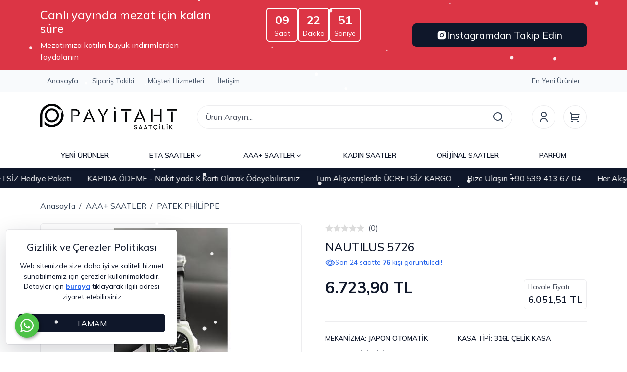

--- FILE ---
content_type: text/html; Charset=ISO-8859-9
request_url: https://www.payitahtsaatcilik.com/nautilus-5726-pmu1985
body_size: 31310
content:

<!DOCTYPE html>
<html lang="tr">
<head>

<title>PATEK PHİLİPPE NAUTILUS 5726 Replika Saat - Payitaht Saatçilik</title>
<meta name="description" content="Sadece Kaliteli Replika Modellerini Görebileceğiniz Sayfamız Hizmetinizde. Tüm Ürünler 2 Yıl Mekanizma Garantili" />

<meta name="robots" content="index, follow" />

<meta charset="iso-8859-9" />
<meta http-equiv="X-UA-Compatible" content="IE=Edge" />

<meta name="viewport" content="width=device-width, initial-scale=1" />

<link rel="icon" href="https://platincdn.com/3502/img/favicon.png?q=3146871835" />
<link rel="canonical" href="https://www.payitahtsaatcilik.com/nautilus-5726-pmu1985" />
<meta name="google-site-verification" content="AfLp0A4OtjR4WbXKNSK9KfGhZHzBfRiRkjFdu7v1rXM" />
<!-- Google tag (gtag.js) -->
<script async src="https://www.googletagmanager.com/gtag/js?id=G-99Q7LDN3Q9"></script>
<script>
  window.dataLayer = window.dataLayer || [];
  function gtag(){dataLayer.push(arguments);}
  gtag('js', new Date());

  gtag('config', 'G-99Q7LDN3Q9');
</script>
<meta name="yandex-verification" content="229fb63681883d96" />
<!-- Google tag (gtag.js) -->
<script async src="https://www.googletagmanager.com/gtag/js?id=AW-933994093"></script>
<script>
  window.dataLayer = window.dataLayer || [];
  function gtag(){dataLayer.push(arguments);}
  gtag('js', new Date());

  gtag('config', 'AW-933994093');
</script>
<!-- Google Tag Manager -->
<script>(function(w,d,s,l,i){w[l]=w[l]||[];w[l].push({'gtm.start':
new Date().getTime(),event:'gtm.js'});var f=d.getElementsByTagName(s)[0],
j=d.createElement(s),dl=l!='dataLayer'?'&l='+l:'';j.async=true;j.src=
'https://www.googletagmanager.com/gtm.js?id='+i+dl;f.parentNode.insertBefore(j,f);
})(window,document,'script','dataLayer','GTM-PG3MP6X');</script>
<!-- End Google Tag Manager -->


<link href="/feed/" rel="alternate" type="application/rss+xml" title="Payitaht Saatçilik - Tüm Saat Modellerimiz 2 Yıl Garantilidir Rss Besleme" />


<meta property="og:image" content="https://platincdn.com/3502/pictures/thumb/500X-LEPOQWHMIM9220223816_IMG_20220304_014847.jpg" />
<meta property="og:site_name" content="Payitaht Saatçilik - Tüm Saat Modellerimiz 2 Yıl Garantilidir" />
<meta property="og:title" content="PATEK PHİLİPPE NAUTILUS 5726 Replika Saat - Payitaht Saatçilik" />
<meta property="og:description" content="Sadece Kaliteli Replika Modellerini Görebileceğiniz Sayfamız Hizmetinizde. Tüm Ürünler 2 Yıl Mekanizma Garantili" />
<meta property="og:type" content="website">
<meta property="og:url" content="https://www.payitahtsaatcilik.com/nautilus-5726-pmu1985">
<meta name="twitter:card" content="summary_large_image" />
<meta name="twitter:title" content="PATEK PHİLİPPE NAUTILUS 5726 Replika Saat - Payitaht Saatçilik" />
<meta name="twitter:description" content="Sadece Kaliteli Replika Modellerini Görebileceğiniz Sayfamız Hizmetinizde. Tüm Ürünler 2 Yıl Mekanizma Garantili" />
<meta name="twitter:image" content="https://platincdn.com/3502/pictures/thumb/500X-LEPOQWHMIM9220223816_IMG_20220304_014847.jpg" />

<link rel="preload" as="style" href="/assets/dist/vendor.min.css?_t=156011992025.10.22" /><link rel="preload" as="style" href="/assets/dist/app.min.css?_t=156011992025.10.22" /><link rel="preload" as="style" href="https://cdnjs.cloudflare.com/ajax/libs/font-awesome/6.6.0/css/all.min.css?_t=156011992025.10.22" /><link rel="preload" as="style" href="/skin/payitaht/assets/owl-carousel/assets/owl.carousel.min.css?_t=156011992025.10.22" /><link rel="preload" as="style" href="/skin/payitaht/assets/owl-carousel/assets/owl.theme.default.min.css?_t=156011992025.10.22" /><link rel="preload" as="style" href="/skin/payitaht/assets/smartmenus/addons/bootstrap-4/jquery.smartmenus.bootstrap-4.css?_t=156011992025.10.22" /><link rel="preload" as="style" href="/skin/payitaht/css/theme.css?_t=156011992025.10.22" /><link rel="preload" as="style" href="/assets/dist/vendor_product_detail.min.css?_t=156011992025.10.22" /><link rel="preload" as="style" href="https://platincdn.com/3502/tema/genel.css?q=915540861&_t=156011992025.10.22" /><link rel="preload" as="style" href="https://platincdn.com/3502/tema/urun.css?q=915540861&_t=156011992025.10.22" /><link charset="UTF-8" rel="preload" as="script" href="/assets/dist/vendor_jquery.min.js?_t=156011992025.10.22" /><link charset="UTF-8" rel="preload" as="script" href="/assets/dist/vendor.min.js?_t=156011992025.10.22" /><link rel="preload" as="script" href="https://cdnjs.cloudflare.com/ajax/libs/axios/0.18.0/axios.min.js?_t=156011992025.10.22" /><link charset="UTF-8" rel="preload" as="script" href="/assets/dist/vendor_product_detail.min.js?_t=156011992025.10.22" /><link charset="UTF-8" rel="preload" as="script" href="/assets/dist/app.min.js?_t=156011992025.10.22" /><link rel="preload" as="script" href="https://cdn.jsdelivr.net/npm/bootstrap@5.3.3/dist/js/bootstrap.bundle.min.js?_t=156011992025.10.22" /><link rel="preload" as="script" href="/skin/payitaht/assets/owl-carousel/owl.carousel.min.js?_t=156011992025.10.22" /><link rel="preload" as="script" href="/assets/dist/component/product-point.component.js?_t=156011992025.10.22" /><link rel="preload" as="script" href="/skin/payitaht/assets/mustache.min.js?_t=156011992025.10.22" /><link rel="preload" as="script" href="/skin/payitaht/jquery.smartmenus.min.js?_t=156011992025.10.22" /><link rel="preload" as="script" href="/skin/payitaht/assets/smartmenus/addons/bootstrap-4/jquery.smartmenus.bootstrap-4.min.js?_t=156011992025.10.22" /><link rel="preload" as="script" href="/skin/payitaht/assets/drilldown/jquery.drilldown.min.js?_t=156011992025.10.22" /><link rel="preload" as="script" href="/skin/payitaht/theme.min.js?_t=156011992025.10.22" /><link rel="preload" as="script" href="https://platincdn.com/3502/tema/genel.js?q=915540861&_t=156011992025.10.22" /><link rel="preload" as="script" href="https://platincdn.com/3502/tema/urun.js?q=915540861&_t=156011992025.10.22" /><link rel="stylesheet" type="text/css" href="/assets/dist/vendor.min.css?_t=156011992025.10.22" /><link rel="stylesheet" type="text/css" href="/assets/dist/app.min.css?_t=156011992025.10.22" /><link rel="stylesheet" type="text/css" href="https://cdnjs.cloudflare.com/ajax/libs/font-awesome/6.6.0/css/all.min.css?_t=156011992025.10.22" /><link rel="stylesheet" type="text/css" href="/skin/payitaht/assets/owl-carousel/assets/owl.carousel.min.css?_t=156011992025.10.22" /><link rel="stylesheet" type="text/css" href="/skin/payitaht/assets/owl-carousel/assets/owl.theme.default.min.css?_t=156011992025.10.22" /><link rel="stylesheet" type="text/css" href="/skin/payitaht/assets/smartmenus/addons/bootstrap-4/jquery.smartmenus.bootstrap-4.css?_t=156011992025.10.22" /><link rel="stylesheet" type="text/css" href="/skin/payitaht/css/theme.css?_t=156011992025.10.22" /><style>/**/</style><link rel="stylesheet" type="text/css" href="/assets/dist/vendor_product_detail.min.css?_t=156011992025.10.22" /><link rel="stylesheet" type="text/css" href="https://platincdn.com/3502/tema/genel.css?q=915540861&_t=156011992025.10.22" /><link rel="stylesheet" type="text/css" href="https://platincdn.com/3502/tema/urun.css?q=915540861&_t=156011992025.10.22" />
<script>
window.themeSettings = {
mezat_times: "[{\"start\":\"2026-08-18T01:00\",\"end\":\"2026-01-18T21:00\",\"link\":\"https://www.instagram.com/psaatcilikk/#\"},{\"start\":\"2026-01-19T01:00\",\"end\":\"2026-01-19T21:00\",\"link\":\"https://www.instagram.com/psaatcilikk/#\"},{\"start\":\"2026-01-20T01:00\",\"end\":\"2026-01-20T21:00\",\"link\":\"https://www.instagram.com/psaatcilikk/#\"},{\"start\":\"2026-01-21T01:00\",\"end\":\"2026-01-21T21:00\",\"link\":\"https://www.instagram.com/psaatcilikk/#\"},{\"start\":\"2026-01-22T01:00\",\"end\":\"2026-01-22T21:00\",\"link\":\"https://www.instagram.com/psaatcilikk/#\"},{\"start\":\"2026-01-23T01:00\",\"end\":\"2026-01-23T22:00\",\"link\":\"https://www.instagram.com/psaatcilikk/\"},{\"start\":\"2026-01-16T01:00\",\"end\":\"2026-01-16T22:00\",\"link\":\"https://www.instagram.com/psaatcilikk/\"},{\"start\":\"2026-01-17T01:00\",\"end\":\"2026-01-17T22:00\",\"link\":\"https://www.instagram.com/psaatcilikk/\"}]",
brand_logos: "{\n\tname:\"OMEGA\", \n\timage:\"https://www.saatkordoncusu.com/idea/bw/81/myassets/categories/81/images.png?revision=1706041218\"\n}, \n{\t\n\tname:\"ROLEX\",\n\timage:\"https://platincdn.com/3502/dosyalar/images/1(1).png\"\n},\n{\n\tname:\"PANERAI\",\n\timage:\"https://platincdn.com/3502/dosyalar/images/px.png\"\n},\n",
urun_detay_whtasapp: "+905394136704",
};
</script>
<script charset="UTF-8" type="text/javascript" src="/assets/dist/vendor_jquery.min.js?_t=156011992025.10.22"></script>
</head>
<body>
	<div id="PM_main">
		<div id="PM_ust">

<script type="text/javascript">
	$("body").attr("data-bs-no-jquery","true");
	// Settings
	
		var brand_logos = [{
	name:"OMEGA", 
	image:"https://www.saatkordoncusu.com/idea/bw/81/myassets/categories/81/images.png?revision=1706041218"
}, 
{	
	name:"ROLEX",
	image:"https://platincdn.com/3502/dosyalar/images/1(1).png"
},
{
	name:"PANERAI",
	image:"https://platincdn.com/3502/dosyalar/images/px.png"
},
];
	
		var populer_searchs = [{text: "HUBLOT BIG BANG", url: "/big-bang-unico-magic-city-cronograph-replika-saat-pmu4353"}, 
{text: "CARTIER SAAT", url: "/arama?tip=1&word=cartier"}, 
{text: "YENİ ROLEX SAATLER", url: "/yeni-urunler-pmk235?ob=5&marka=ROLEX"}];
	
</script>
<!-- hidden elements -->

<div id="hidden_elements">
	<div class="modal fade" id="addToCartModal" tabindex="-1" aria-labelledby="addToCartModal" aria-hidden="true">
		<div class="modal-dialog modal-dialog-centered">
			<div class="modal-content">
				<div class="modal-body text-center">
					<div class="mb-1 text-secondary">
						<svg xmlns="http://www.w3.org/2000/svg" width="72" height="72" viewBox="0 0 24 24">
							<path fill="currentColor" d="M12 22C6.477 22 2 17.523 2 12S6.477 2 12 2s10 4.477 10 10s-4.477 10-10 10m0-2a8 8 0 1 0 0-16a8 8 0 0 0 0 16m-.997-4L6.76 11.757l1.414-1.414l2.829 2.829l5.657-5.657l1.414 1.414z"/>
						</svg>
					</div>
					<div class="modal-text mb-4"></div>
					<div class="row">
						<div class="col-lg-6">
							<button class="btn btn-light fw-bold w-100 mb-3 mb-lg-0" data-bs-dismiss="modal">ALIŞVERİŞE DEVAM ET</button>
						</div>
						<div class="col-lg-6">
							<a href="/uye-teslimat-ve-fatura-bilgileri?sid=991028764" class="btn btn-dark fw-bold text-white w-100">SATIN AL</a>
						</div>
					</div>
				</div>
			</div>
		</div>
	</div>
	<div class="toast-container top-0 start-50 translate-middle-x position-fixed">
		<div id="system-message" class="toast align-items-center text-white text-bg-dark border-0 mx-3 mt-3" role="alert" data-bs-delay="10000">
			<div class="d-flex">
				<div class="toast-body p-3"></div>
				<button type="button" class="btn-close btn-close-white me-3 m-auto" data-bs-dismiss="toast"></button>
			</div>
		</div>
	</div>
	<div class="modal" tabindex="-1" id="searchModal">
		<div class="modal-dialog modal-xl modal-dialog-scrollable">
			<div class="modal-content">
				<div class="modal-header d-lg-none">
					<h5 class="modal-title">Arama</h5>
					<button type="button" class="btn-close" data-bs-dismiss="modal" aria-label="Close"></button>
				</div>
				<div class="card border-0 bg-extra-light">
					<div class="card-body border-bottom">
						<form method="get" action="/arama" name="urun_arama_form" autocomplete="off">
							<input type="hidden" name="tip" value="1" />
							<div class="position-relative">
								<input id="searcInputReal" type="text" name="word" class="form-control form-control-lg fs-6 rounded-pill z-1 pe-5" style="height: 3rem;" id="arama_input" placeholder="Ürün Arayın..." />
								<button class="btn btn-lg border-0 position-absolute bg-white top-50 end-0 translate-middle-y z-2 rounded-pill d-flex align-items-center" type="submit" style="margin-right: 1px;">
									<svg xmlns="http://www.w3.org/2000/svg" width="24" height="24" viewBox="0 0 24 24" class="text-secondary">
										<path fill="currentColor" d="M11 2c4.968 0 9 4.032 9 9s-4.032 9-9 9s-9-4.032-9-9s4.032-9 9-9m0 16c3.867 0 7-3.133 7-7s-3.133-7-7-7s-7 3.133-7 7s3.133 7 7 7m8.485.071l2.829 2.828l-1.415 1.415l-2.828-2.829z"/>
									</svg>
								</button>
							</div>
						</form>
					</div>
				</div>
				<div class="modal-body pb-0">						
					<div class="row">
						<div class="col-lg-12">
							<div class="mb-4" id="searchResults">
								<p class="mb-2 fw-semibold">Önerilen Ürünler</p>
								<div class="list-group small"></div>
							</div>
							<div class="mb-4" id="searchPopuler">
								<p class="mb-2 fw-semibold">Popüler Aramalar</p>
								<ul class="list-unstyled d-flex gap-2 gap-lg-3 flex-lg-wrap overflow-x-auto small"></ul>
							</div>				

							<div class="mb-4" id="searchBrands">
								<p class="mb-2 fw-semibold">Markalar</p>
								<ul class="list-unstyled d-flex gap-2 gap-lg-3 flex-lg-wrap overflow-x-auto small"></ul>
							</div>
						</div>
						<div class="col-lg-6 d-none">
							<div class="mb-4" id="lastikAsistan">
								<p class="mb-2 fw-semibold">Aradığınız Saati Filtreleyerek Bulun</p>
								<div id="lastik-secici-2" class="card">
									<div class="lastik-secici-2-container card-body">
										<div class="mb-3">
											<label class="form-label" for="lastik_tipi">Kategori</label>
											<select class="form-select" onchange="openSelectTab(this)" id="lastik_tipi">
												<option value="motosiklet">Motosiklet Lastikleri</option>
												<option value="atv">Atv/Utv Lastikleri</option>
												<option value="forklift">Forklift ve Diğer Lastikler</option>
											</select>
										</div>
										<div class="lastik-secici-form-select">
											<!-- Motosiklet -->
											<form id="form-motosiklet-select">
												<div class="row row-cols-1 row-cols-xl-3 g-3 mb-3">
													<div class="col">
														<label class="form-label" for="motosiklet_taban_genisligi_select">Taban Genişliği</label>
														<select id="motosiklet_taban_genisligi_select" class="form-select"></select>
													</div>
													<div class="col">
														<label class="form-label" for="motosiklet_kesit_orani_select">Kesit Oranı</label>
														<select id="motosiklet_kesit_orani_select" class="form-select"></select>
													</div>
													<div class="col">
														<label class="form-label" for="motosiklet_jant_capi_select">Jant Çapı</label>
														<select id="motosiklet_jant_capi_select" class="form-select"></select>
													</div>
												</div>
												<button class="lastik-ara btn btn-dark fw-bold text-white w-100" id="motosiklet_ara_search">FİLTRELE</button>
											</form>
											<!--/ Motosiklet -->

											<!-- ATV / UTV -->
											<form id="form-atv-select">
												<div class="row row-cols-1 row-cols-xl-3 g-3 mb-3">
													<div class="col">
														<label class="form-label" for="atv_utv_yukseklik_select">Yükseklik</label>
														<select id="atv_utv_yukseklik_select" class="form-select"></select>
													</div>
													<div class="col">
														<label class="form-label" for="atv_utv_genislik_select">Genişlik</label>
														<select id="atv_utv_genislik_select" class="form-select"></select>
													</div>
													<div class="col">
														<label class="form-label" for="atv_utv_jant_capi_select">Jant Çapı</label>
														<select id="atv_utv_jant_capi_select" class="form-select"></select>
													</div>
												</div>
												<button class="lastik-ara btn btn-warning fw-bold text-white w-100" id="atv_utv_ara_search">FİLTRELE</button>
											</form>
											<!--/ ATV / UTV -->

											<!-- Forklift -->
											<form id="form-forklift-select">
												<div class="row row-cols-1 row-cols-xl-3 g-3 mb-3">
													<div class="col">
														<label class="form-label" for="forklift_diger_taban_genisligi_select">Taban Genişliği</label>
														<select id="forklift_diger_taban_genisligi_select" class="form-select"></select>
													</div>
													<div class="col">
														<label class="form-label" for="forklift_diger_kesit_orani_select">Kesit Oranı</label>
														<select id="forklift_diger_kesit_orani_select" class="form-select"></select>
													</div>
													<div class="col">
														<label class="form-label" for="forklift_diger_jant_capi_select">Jant Çapı</label>
														<select id="forklift_diger_jant_capi_select" class="form-select"></select>
													</div>
												</div>
												<button class="lastik-ara btn btn-warning fw-bold text-white w-100" id="forklift_diger_ara_search">FİLTRELE</button>
											</form>
											<!--/ Forklift -->
										</div>
									</div>
								</div>
							</div>
						</div>
					</div>
				</div>
			</div>
		</div>
	</div>
	<div class="offcanvas offcanvas-start" tabindex="-1" id="filterCanvas">
		<div class="offcanvas-header border-bottom">
			<h5 class="offcanvas-title">Filtrele</h5>
			<button type="button" class="btn-close" data-bs-dismiss="offcanvas"></button>
		</div>
		<div class="offcanvas-body"></div>
	</div>
	<div class="offcanvas offcanvas-end" tabindex="-1" id="infoCanvas">
		<div class="offcanvas-header border-bottom">
			<h5 class="offcanvas-title"></h5>
			<button type="button" class="btn-close" data-bs-dismiss="offcanvas"></button>
		</div>
		<div class="offcanvas-body"></div>
	</div>
	<div class="offcanvas offcanvas-start bg-extra-light" tabindex="-1" id="categoriesCanvas">
		<div class="offcanvas-header border-bottom bg-white">
			<h5 class="offcanvas-title">Tüm Kategoriler</h5>
			<button type="button" class="btn-close" data-bs-dismiss="offcanvas"></button>
		</div>
		<div class="drilldown">
			<div class="drilldown-container pb-5">
			
			</div>
		</div>
	</div>
	<div class="offcanvas offcanvas-end" tabindex="-1" id="newUser">
		<div class="offcanvas-header border-bottom">
			<ul class="nav nav-underline">
				<li class="nav-item"><a class="nav-link active" tabindex="-1" aria-current="page" href="#">Kayıt Ol</a></li>
				<li class="nav-item"><a class="nav-link" tabindex="-1" href="#" data-bs-toggle="offcanvas" data-bs-target="#userSidePanel">Giriş Yap</a></li>
			</ul>
			<button type="button" class="btn-close" data-bs-dismiss="offcanvas"></button>
		</div>
		<div class="offcanvas-body">
			<div class="register-form">
				<form method="post" id="newMemberFrm" action="?return_url=/nautilus-5726-pmu1985">
					<input type="hidden" name="islem" value="uye_kayit">
					<input type="hidden" name="sid" value="991028764">
					
					<div class="mb-3">
						<div class="form-check form-check-inline cursor-pointer">
							<input type="radio" id="uye_tip_1" name="uye_tip" value="1" checked="checked" class="form-check-input cursor-pointer" data-bs-toggle="collapse" data-bs-target=".commercialFields.collapse.show"/>
							<label for="uye_tip_1" class="form-check-label cursor-pointer">Bireysel</label>
						</div>
						<div class="form-check form-check-inline">
							<input type="radio" id="uye_tip_2" name="uye_tip" value="2" class="form-check-input cursor-pointer" data-bs-toggle="collapse" data-bs-target=".commercialFields.collapse:not(.show)"/>
							<label for="uye_tip_2" class="form-check-label cursor-pointer">Kurumsal</label>
						</div>
					</div>		
					
					<div class="collapse commercialFields">
						<div class="mb-3">
							<input type="text" id="uye_firma_ismi" name="uye_firma_ismi" value="" class="form-control" placeholder="Firma ismi *" />
						</div>	
						<div class="mb-3">
							<input type="text" id="uye_firma_unvani" name="uye_firma_unvani" value="" class="form-control" placeholder="Firma ünvanı *" />
						</div>	
						<div class="mb-3">
							<input type="text" id="uye_firma_vd" name="uye_firma_vd" value="" class="form-control" placeholder="Vergi dairesi *" />
						</div>	
						<div class="mb-3">
							<input type="text" id="uye_firma_vn" name="uye_firma_vn" value="" class="form-control" placeholder="Vergi numarası *" />
						</div>		
					</div>
					
					<div id="requiredFields">
						<div class="mb-3">
							<input type="text" id="uye_ad" name="uye_ad" value="" class="form-control" placeholder="Ad *" />
						</div>		
						<div class="mb-3">
							<input type="text" id="uye_soyad" name="uye_soyad" value="" class="form-control" placeholder="Soyad *" />
						</div>
						<div class="mb-3">
							<input type="email" id="uye_mail" name="uye_mail" autocomplete="username" value="" class="form-control" placeholder="E-posta *" />
						</div>
						<div class="mb-3">
							<input type="password" id="uye_sifre" name="uye_sifre" autocomplete="new-password" value="" class="form-control" placeholder="Şifre *" />
						</div>
						<div class="mb-3">
							<input type="password" id="uye_sifre2" name="uye_sifre2" autocomplete="new-password"  value="" class="form-control" placeholder="Şifre Tekrar *" />
						</div>
					</div>
					
					<div class="mb-3">
						<div class="form-check">
							<label for="uye_sozlesmesi" class="form-check-label small">
								<div>Üyelik ve Gizlilik Sözleşmesi ile KVKK Politikasını okudum, kabul ediyorum</div>
							</label>
							<input id="uye_sozlesmesi" name="uye_sozlesmesi" type="checkbox" checked="checked" value="1" class="form-check-input" >
							<div class="mt-1 small">
								<a rel="sexylightbox nofollow" href="uyelik-sozlesmesi?sid=991028764&amp;TB_iframe=true&amp;height=500&amp;width=800&amp;modal=1" title="Üyelik Sözleşmesi" class="d-inline-block me-2">Üyelik Sözleşmesi</a>
								<a rel="nofollow" href="/kvkk" target="_blank" title="KVKK Politikası" class="d-inline-block">Rıza Metni</a>
							</div>
						</div>
					</div>
					<div class="mb-3">
						<div class="form-check">
							<input id="uye_listeye_katil" name="uye_listeye_katil" type="checkbox" value="1" class="form-check-input">
							<label for="uye_listeye_katil" class="form-check-label small">Kampanya ve yenilikler hakkında bilgi almak istiyorum</label>
						</div>
					</div>
					<div class="mb-3">
						<button type="submit" class="btn btn-dark w-100">Ücretsiz Kayıt Ol</button>
					</div>
				</form>
				<div class="socialLogin">
					
						<hr class="login-divider" data-text="veya" />
						
								<div class="mb-3">
									<a rel="nofollow" class="login-buttons w-100 btn btn-facebook" id="facebook_login_btn" href="//social.platinbox.org/facebook/login?params=islem%3Dsocial%5Flogin&token=8a52371e050126cb4668394afbb0954a0a95913759c7eb982e196b88b04461f9">facebook ile kayıt ol</a>
								</div>	
							
								<div class="mb-3">
									<a rel="nofollow" class="login-buttons w-100 btn btn-google" id="google_login_btn" href="//social.platinbox.org/google/login?params=islem%3Dsocial%5Flogin&token=8a52371e050126cb4668394afbb0954a0a95913759c7eb982e196b88b04461f9">google ile kayıt ol</a>
								</div>	
							 
				</div>
			</div>
		</div>
	</div>
	<div class="offcanvas offcanvas-end" tabindex="-1" id="userSidePanel">
		<div class="offcanvas-header border-bottom">
			
			<ul class="nav nav-underline">
				<li class="nav-item"><a class="nav-link active" tabindex="-1" aria-current="page" href="#">Giriş Yap</a></li>
				<li class="nav-item"><a class="nav-link" href="#" tabindex="-1" data-bs-toggle="offcanvas" data-bs-target="#newUser">Kayıt Ol</a></li>
			</ul>
			
			<button type="button" class="btn-close" data-bs-dismiss="offcanvas"></button>
		</div>
		
		<div class="offcanvas-body">
			<div class="login-form">
				<form id="loginFrm" method="post" action="?return_url=/nautilus-5726-pmu1985">
					<input type="hidden" name="islem" value="uye_giris">
					<input type="hidden" name="sid" value="991028764">
					<div class="mb-3">
						<input type="email" name="uye_giris_email" id="uye_giris_email" autocomplete="username" class="form-control" placeholder="E-posta" />
					</div>
					<div class="mb-3">
						<input type="password" name="uye_giris_sifre" id="uye_giris_sifre" autocomplete="current-password" class="form-control" placeholder="Şifre" />
					</div>
					<div class="user-login-lost-pass d-flex align-items-center justify-content-between mb-3">
						<div class="form-check">
							<input class="form-check-input" id="uye_giris_beni_hatirla" name="uye_giris_beni_hatirla" type="checkbox" value="1">
							<label class="form-check-label" for="uye_giris_beni_hatirla">Beni hatırla</label>
						</div>
						<a rel="sexylightbox" href="/sifremi-unuttum?sid=991028764TB_iframe=true&amp;height=330&amp;width=400&amp;modal=1">Şifremi Unuttum</a>
					</div>
					<div class="mb-3">
						<button type="submit" class="btn btn-dark w-100">Giriş Yap</button>
					</div>
				</form>
				<div class="socialLogin">
					
						<hr class="login-divider" data-text="veya" />
						
								<div class="mb-3">
									<a rel="nofollow" class="login-buttons w-100 btn btn-facebook" id="facebook_login_btn" href="//social.platinbox.org/facebook/login?params=islem%3Dsocial%5Flogin&token=8a52371e050126cb4668394afbb0954a0a95913759c7eb982e196b88b04461f9">facebook ile giriş yap</a>
								</div>	
							
								<div class="mb-3">
									<a rel="nofollow" class="login-buttons w-100 btn btn-google" id="google_login_btn" href="//social.platinbox.org/google/login?params=islem%3Dsocial%5Flogin&token=8a52371e050126cb4668394afbb0954a0a95913759c7eb982e196b88b04461f9">google ile giriş yap</a>
								</div>	
							 
				</div>
			</div>
		</div>
		
	</div>
</div>
<!-- hidden elements -->
<nav class="border-bottom border-light d-none d-lg-block">
	<div id="mezat_timer_desktop" class="text-bg-danger d-none d-sm-block">
		<div class="container-xl py-3">
			<div class="row">
				<div class="col">
					<div class="d-flex flex-column h-100 justify-content-center not-live d-none">
						<h4>Canlı yayında mezat için kalan süre</h4>
						<div>Mezatımıza katılın büyük indirimlerden faydalanın</div>
					</div>
					<div class="d-flex flex-column h-100 justify-content-center live">
						<h4>Şuan canlı mezat yayınındayız!</h4>
						<div>Mezatımıza katılın büyük indirimlerden faydalanın</div>
					</div>
				</div>
				<div class="col not-live d-none">
					<div id="clockdiv_desktop" class="d-flex justify-content-center gap-3">
						<div class="counter-card border border-2 border-white rounded px-3 py-1 d-flex flex-column align-items-center justify-content-center">
							<span class="hours fs-4 fw-bold">00</span>
							<small>Saat</small>
						</div>
						<div class="counter-card border border-2 border-white rounded px-3 py-1 d-flex flex-column align-items-center justify-content-center">
							<span class="minutes fs-4 fw-bold">00</span>
							<small>Dakika</small>
						</div>
						<div class="counter-card border border-2 border-white rounded px-3 py-1 d-flex flex-column align-items-center justify-content-center">
							<span class="seconds fs-4 fw-bold">00</span>
							<small>Saniye</small>
						</div>
					</div>
				</div>
				<div class="col">
					<div class="d-flex h-100 align-items-center justify-content-end not-live d-none">
						<a href="" class="btn btn-lg btn-dark mezat_link d-flex align-items-center w-100 gap-2 justify-content-center" target="_blank">
							<svg xmlns="http://www.w3.org/2000/svg" width="20" height="20" viewBox="0 0 24 24"><path fill="currentColor" d="M13.028 2c1.125.003 1.696.009 2.189.023l.194.007c.224.008.445.018.712.03c1.064.05 1.79.218 2.427.465c.66.254 1.216.598 1.772 1.153a4.9 4.9 0 0 1 1.153 1.772c.247.637.415 1.363.465 2.428c.012.266.022.487.03.712l.006.194c.015.492.021 1.063.023 2.188l.001.746v1.31a79 79 0 0 1-.023 2.188l-.006.194c-.008.225-.018.446-.03.712c-.05 1.065-.22 1.79-.466 2.428a4.9 4.9 0 0 1-1.153 1.772a4.9 4.9 0 0 1-1.772 1.153c-.637.247-1.363.415-2.427.465l-.712.03l-.194.006c-.493.014-1.064.021-2.189.023l-.746.001h-1.309a78 78 0 0 1-2.189-.023l-.194-.006a63 63 0 0 1-.712-.031c-1.064-.05-1.79-.218-2.428-.465a4.9 4.9 0 0 1-1.771-1.153a4.9 4.9 0 0 1-1.154-1.772c-.247-.637-.415-1.363-.465-2.428l-.03-.712l-.005-.194A79 79 0 0 1 2 13.028v-2.056a79 79 0 0 1 .022-2.188l.007-.194c.008-.225.018-.446.03-.712c.05-1.065.218-1.79.465-2.428A4.9 4.9 0 0 1 3.68 3.678a4.9 4.9 0 0 1 1.77-1.153c.638-.247 1.363-.415 2.428-.465c.266-.012.488-.022.712-.03l.194-.006a79 79 0 0 1 2.188-.023zM12 7a5 5 0 1 0 0 10a5 5 0 0 0 0-10m0 2a3 3 0 1 1 .001 6a3 3 0 0 1 0-6m5.25-3.5a1.25 1.25 0 0 0 0 2.5a1.25 1.25 0 0 0 0-2.5"></path></svg>
							Instagramdan Takip Edin
						</a>
					</div>
					<div class="d-flex h-100 align-items-center justify-content-end live">
						<a href="" class="btn btn-lg btn-dark mezat_link d-flex align-items-center w-100 gap-2 justify-content-center pulse" target="_blank">
							<svg xmlns="http://www.w3.org/2000/svg" width="20" height="20" viewBox="0 0 24 24"><path fill="currentColor" d="M13.028 2c1.125.003 1.696.009 2.189.023l.194.007c.224.008.445.018.712.03c1.064.05 1.79.218 2.427.465c.66.254 1.216.598 1.772 1.153a4.9 4.9 0 0 1 1.153 1.772c.247.637.415 1.363.465 2.428c.012.266.022.487.03.712l.006.194c.015.492.021 1.063.023 2.188l.001.746v1.31a79 79 0 0 1-.023 2.188l-.006.194c-.008.225-.018.446-.03.712c-.05 1.065-.22 1.79-.466 2.428a4.9 4.9 0 0 1-1.153 1.772a4.9 4.9 0 0 1-1.772 1.153c-.637.247-1.363.415-2.427.465l-.712.03l-.194.006c-.493.014-1.064.021-2.189.023l-.746.001h-1.309a78 78 0 0 1-2.189-.023l-.194-.006a63 63 0 0 1-.712-.031c-1.064-.05-1.79-.218-2.428-.465a4.9 4.9 0 0 1-1.771-1.153a4.9 4.9 0 0 1-1.154-1.772c-.247-.637-.415-1.363-.465-2.428l-.03-.712l-.005-.194A79 79 0 0 1 2 13.028v-2.056a79 79 0 0 1 .022-2.188l.007-.194c.008-.225.018-.446.03-.712c.05-1.065.218-1.79.465-2.428A4.9 4.9 0 0 1 3.68 3.678a4.9 4.9 0 0 1 1.77-1.153c.638-.247 1.363-.415 2.428-.465c.266-.012.488-.022.712-.03l.194-.006a79 79 0 0 1 2.188-.023zM12 7a5 5 0 1 0 0 10a5 5 0 0 0 0-10m0 2a3 3 0 1 1 .001 6a3 3 0 0 1 0-6m5.25-3.5a1.25 1.25 0 0 0 0 2.5a1.25 1.25 0 0 0 0-2.5"></path></svg>
							Canlı Yayında Mezatımıza Katılın
						</a>
					</div>
				</div>
			</div>
		</div>
	</div>
	<div class="header_top_row border-bottom bg-extra-light border-light">
		<div class="container-xl">
			<div class="row">
				<div class="col">
					<ul id="ust_ana_menu" class="ust_ana_menu"><li>
<a href="/default.asp" target="_self" title="Anasayfa"><span>Anasayfa</span></a></li>
<li>
<a href="/siparis-takibi" target="_self" title="Sipariş Takibi"><span>Sipariş Takibi</span></a></li>
<li>
<a href="/musteri-hizmetleri" target="_self" title="Müşteri Hizmetleri"><span>Müşteri Hizmetleri</span></a></li>
<li>
<a href="/iletisim" target="_self" title="İletişim"><span>İletişim</span></a></li>
</ul>
				</div>
				<div class="col-auto d-flex align-items-center" id="gTranslate"></div>
				<div class="col-auto">
					<ul id="ust_ek_menu_" class="ust_ek_menu_ "></ul><ul id="ust_ek_menu_2" class="ust_ek_menu_2 "><li>
<a href="/yeni-urunler" target="_self"><span>En Yeni Ürünler</span></a></li>
</ul>
				</div>
			</div>
		</div>
	</div>
	<div class="bg-white">
		<div class="container-xl py-4">
			<div class="row justify-content-between align-items-center">
				<div class="col-auto logo-desktop">
					<a class="d-inline-block" href="/" title="Payitaht Saatçilik - Tüm Saat Modellerimiz 2 Yıl Garantilidir">
						<img src="https://platincdn.com/3502/img/logo.png?q=889720440" alt="Payitaht Saatçilik - Tüm Saat Modellerimiz 2 Yıl Garantilidir" class="img-fluid" />
					</a>
				</div>
				<div class="col">
					<div class="w-100 px-lg-3 my-0">
						<div class="position-relative" data-bs-toggle="modal" data-bs-target="#searchModal">
							<input id="searcInputRef" type="text" class="form-control form-control-lg fs-6 rounded-pill cursor-pointer" style="height: 3rem" placeholder="Ürün Arayın..." readOnly />
							<button class="btn btn-lg border-0 position-absolute bg-white top-50 end-0 translate-middle-y z-2 rounded-pill d-flex align-items-center text-secondary" type="button" style="margin-right: 1px;">
								<svg xmlns="http://www.w3.org/2000/svg" width="24" height="24" viewBox="0 0 24 24">
									<path fill="currentColor" d="M11 2c4.968 0 9 4.032 9 9s-4.032 9-9 9s-9-4.032-9-9s4.032-9 9-9m0 16c3.867 0 7-3.133 7-7s-3.133-7-7-7s-7 3.133-7 7s3.133 7 7 7m8.485.071l2.829 2.828l-1.415 1.415l-2.828-2.829z"/>
								</svg>
							</button>
						</div>
					</div>
				</div>
				<div class="col-auto justify-content-end">
					<div class="list-group list-group-horizontal">
						<button id="userBtn" class="border-1 list-group-item list-group-item-action rounded-circle d-flex align-items-center justify-content-center p-0 me-3 text-secondary" style="width:48px; height:48px" data-bs-toggle="offcanvas" data-bs-target="#userSidePanel">				
							<svg xmlns="http://www.w3.org/2000/svg" width="24" height="24" viewBox="0 0 24 24">
								<path fill="currentColor" d="M4 22a8 8 0 1 1 16 0h-2a6 6 0 0 0-12 0zm8-9c-3.315 0-6-2.685-6-6s2.685-6 6-6s6 2.685 6 6s-2.685 6-6 6m0-2c2.21 0 4-1.79 4-4s-1.79-4-4-4s-4 1.79-4 4s1.79 4 4 4"/>
							</svg>
						</button>
						<a href="/alisveris-sepetim" class="border-1 list-group-item list-group-item-action rounded-circle d-flex align-items-center justify-content-center p-0 position-relative text-secondary" style="width:48px; height:48px">
							<svg xmlns="http://www.w3.org/2000/svg" width="24" height="24" viewBox="0 0 24 24">
								<path fill="currentColor" d="M4.004 6.417L.762 3.174L2.176 1.76l3.243 3.243H20.66a1 1 0 0 1 .958 1.287l-2.4 8a1 1 0 0 1-.958.713H6.004v2h11v2h-12a1 1 0 0 1-1-1zm2 .586v6h11.512l1.8-6zm-.5 16a1.5 1.5 0 1 1 0-3a1.5 1.5 0 0 1 0 3m12 0a1.5 1.5 0 1 1 0-3a1.5 1.5 0 0 1 0 3"/>
							</svg>
							
						</a>
					</div>
				</div>
			</div>
		</div>
	</div>
</nav>

<nav id="mainMenu" class="navbar navbar-expand-lg d-none d-lg-block sticky-top bg-white shadow-sm p-0">
	<div class="container-xl">
		<ul id="Menu1" class="MM"><li><a href="/yeni-urunler-pmk235"><span>YENİ ÜRÜNLER</span></a></li><li><a href="/eta-saatler-pmk1"><span>ETA SAATLER</span></a><ul><li><a href="/audemars-piguet-pmk33"><span>AUDEMARS PIGUET</span></a></li><li><a href="/bell-ve-ross-pmk255"><span>BELL & ROSS</span></a></li><li><a href="/blancpain-pmk234"><span>BLANCPAIN</span></a></li><li><a href="/breguet-pmk229"><span>BREGUET</span></a></li><li><a href="/breitling-pmk104"><span>BREITLING</span></a></li><li><a href="/bvlgari-pmk219"><span>BVLGARI</span></a></li><li><a href="/cartier-pmk232"><span>CARTIER</span></a></li><li><a href="/chopard-pmk258"><span>CHOPARD</span></a></li><li><a href="/franck-muller-pmk223"><span>FRANCK MULLER</span></a></li><li><a href="/hublot-pmk106"><span>HUBLOT</span></a></li><li><a href="/iwc-pmk217"><span>IWC</span></a></li><li><a href="/jacob-ve-co-pmk107"><span>JACOB & CO.</span></a></li><li><a href="/jaeger-le-coultre-pmk231"><span>JAEGER LE COULTRE</span></a></li><li><a href="/konstantin-chaykin-pmk105"><span>KONSTANTIN CHAYKIN</span></a></li><li><a href="/longines-pmk222"><span>LONGINES</span></a></li><li><a href="/omega-pmk32"><span>OMEGA</span></a></li><li><a href="/oris-pmk256"><span>ORIS</span></a></li><li><a href="/panerai-pmk227"><span>PANERAI</span></a></li><li><a href="/patek-philippe-pmk225"><span>PATEK PHILIPPE</span></a></li><li><a href="/richard-mille-pmk109"><span>RICHARD MILLE</span></a></li><li><a href="/roger-dubuis-pmk230"><span>ROGER DUBUIS</span></a></li><li><a href="/rolex-pmk110"><span>ROLEX</span></a></li><li><a href="/tag-heuer-pmk237"><span>TAG HEUER</span></a></li><li><a href="/tudor-pmk221"><span>TUDOR</span></a></li><li><a href="/ulysse-nardin-pmk226"><span>ULYSSE NARDIN</span></a></li><li><a href="/vacheron-constantin-pmk220"><span>VACHERON CONSTANTIN</span></a></li><li><a href="/zenith-pmk233"><span>ZENITH</span></a></li></ul></li><li><a href="/aaa-saatler-pmk2"><span>AAA+ SAATLER</span></a><ul><li><a href="/a-lange-sohne-pmk153"><span>A LANGE SÖHNE</span></a></li><li><a href="/audemars-piguet-pmk15"><span>AUDEMARS PIGUET</span></a><ul><li><a href="/jumbo-pmk16"><span>JUMBO</span></a></li><li><a href="/royal-oak-concept-pmk17"><span>ROYAL OAK CONCEPT</span></a></li><li><a href="/royal-oak-cronograph-pmk112"><span>ROYAL OAK CRONOGRAPH</span></a></li><li><a href="/royal-oak-automatic-pmk113"><span>ROYAL OAK AUTOMATIC</span></a></li><li><a href="/perpetual-calender-pmk114"><span>PERPETUAL CALENDER</span></a></li><li><a href="/royal-oak-tourbillon-pmk115"><span>ROYAL OAK TOURBILLON</span></a></li><li><a href="/openworked-skeleton-pmk116"><span>OPENWORKED SKELETON</span></a></li><li><a href="/offshore-diver-pmk117"><span>OFFSHORE DİVER</span></a></li><li><a href="/off-shore-limited-edition-pmk118"><span>OFF SHORE LIMITED EDITION</span></a></li><li><a href="/off-shore-cronograph-pmk119"><span>OFF SHORE CRONOGRAPH</span></a></li><li><a href="/kadin-pmk245"><span>KADIN</span></a></li></ul></li><li><a href="/bovet-pmk204"><span>BOVET</span></a></li><li><a href="/breguet-pmk252"><span>BREGUET</span></a></li><li><a href="/breitling-pmk29"><span>BREITLING</span></a><ul><li><a href="/avenger-pmk146"><span>AVENGER</span></a></li><li><a href="/bentley-pmk145"><span>BENTLEY</span></a></li><li><a href="/chronoliner-pmk238"><span>CHRONOLINER</span></a></li><li><a href="/cocpit-pmk148"><span>COCPIT</span></a></li><li><a href="/chronomat-pmk147"><span>CHRONOMAT</span></a></li><li><a href="/endurance-pmk150"><span>ENDURANCE</span></a></li><li><a href="/navitimer-pmk30"><span>NAVITIMER</span></a></li><li><a href="/premier-pmk151"><span>PREMIER</span></a></li><li><a href="/superocean-pmk31"><span>SUPEROCEAN</span></a></li><li><a href="/transocean-pmk152"><span>TRANSOCEAN</span></a></li><li><a href="/top-time-pmk253"><span>TOP TIME</span></a></li></ul></li><li><a href="/bvlgari-pmk190"><span>BVLGARI</span></a></li><li><a href="/cartier-pmk43"><span>CARTIER</span></a><ul><li><a href="/ballon-de-cartier-pmk44"><span>BALLON DE CARTIER</span></a></li><li><a href="/kadin-pmk178"><span>KADIN</span></a></li><li><a href="/calibre-pmk179"><span>CALİBRE</span></a></li><li><a href="/santos-pmk201"><span>SANTOS</span></a></li><li><a href="/klasik-pmk202"><span>KLASİK</span></a></li></ul></li><li><a href="/chopard-pmk241"><span>CHOPARD</span></a></li><li><a href="/citizen-pmk261"><span>CITIZEN</span></a></li><li><a href="/corum-pmk205"><span>CORUM</span></a></li><li><a href="/franck-muller-pmk165"><span>FRANCK MULLER</span></a><ul><li><a href="/casablanca-pmk166"><span>CASABLANCA</span></a></li><li><a href="/crazy-hours-pmk167"><span>CRAZY HOURS</span></a></li><li><a href="/crocodile-pmk168"><span>CROCODILE</span></a></li><li><a href="/grand-central-pmk169"><span>GRAND CENTRAL</span></a></li><li><a href="/vanguard-pmk170"><span>VANGUARD</span></a></li><li><a href="/conquistador-pmk242"><span>CONQUISTADOR</span></a></li></ul></li><li><a href="/graham-pmk198"><span>GRAHAM</span></a></li><li><a href="/hublot-pmk19"><span>HUBLOT</span></a><ul><li><a href="/limited-edition-pmk126"><span>LIMITED EDITION</span></a></li><li><a href="/spirit-of-big-bang-pmk24"><span>SPIRIT OF BIG BANG</span></a></li><li><a href="/tuiga-1909-pmk23"><span>TUIGA 1909</span></a></li><li><a href="/sang-bleu-pmk133"><span>SANG BLEU</span></a></li><li><a href="/ferrari-pmk134"><span>FERRARİ</span></a></li><li><a href="/classic-fusion-pmk137"><span>CLASSIC FUSION</span></a><ul><li><a href="/tourbillon-pmk135"><span>TOURBILLON</span></a></li><li><a href="/classic-fusion-automatic-pmk127"><span>CLASSIC FUSION AUTOMATIC</span></a></li><li><a href="/classic-fusion-cronograph-pmk20"><span>CLASSIC FUSION CRONOGRAPH</span></a></li><li><a href="/vendome-collection-pmk131"><span>VENDOME COLLECTION</span></a></li></ul></li><li><a href="/unico-pmk22"><span>UNICO</span></a></li></ul></li><li><a href="/iwc-schaffhausen-pmk156"><span>IWC SCHAFFHAUSEN</span></a><ul><li><a href="/aquatimer-pmk157"><span>AQUATIMER</span></a></li><li><a href="/big-pilot-pmk158"><span>BIG PILOT</span></a></li><li><a href="/ingenieur-pmk263"><span>INGENIEUR</span></a></li><li><a href="/klasik-pmk159"><span>KLASİK</span></a></li></ul></li><li><a href="/jacobveco-pmk189"><span>JACOB&CO</span></a></li><li><a href="/jaeger-le-coultre-pmk172"><span>JAEGER LE COULTRE</span></a></li><li><a href="/longines-pmk173"><span>LONGINES</span></a></li><li><a href="/montblanc-pmk199"><span>MONTBLANC</span></a></li><li><a href="/omega-pmk4"><span>OMEGA</span></a><ul><li><a href="/seamaster-pmk8"><span>SEAMASTER</span></a></li><li><a href="/speedmaster-pmk9"><span>SPEEDMASTER</span></a><ul><li><a href="/swatch-pmk108"><span>SWATCH</span></a></li></ul></li><li><a href="/de-ville-pmk58"><span>DE VILLE</span></a><ul><li><a href="/hour-vision-pmk59"><span>HOUR VISION</span></a></li><li><a href="/trsor-pmk60"><span>TRÉSOR</span></a></li><li><a href="/prestige-pmk61"><span>PRESTIGE</span></a></li></ul></li><li><a href="/constellation-pmk62"><span>CONSTELLATION</span></a><ul><li><a href="/globemaster-pmk63"><span>GLOBEMASTER</span></a></li><li><a href="/constellation-pmk64"><span>CONSTELLATION</span></a></li></ul></li></ul></li><li><a href="/oris-pmk160"><span>ORIS</span></a></li><li><a href="/panerai-pmk48"><span>PANERAI</span></a><ul><li><a href="/submersible-pmk49"><span>SUBMERSIBLE</span></a></li><li><a href="/luminor-pmk50"><span>LUMINOR</span></a></li><li><a href="/luminor-due-pmk51"><span>LUMINOR DUE</span></a></li><li><a href="/radiomir-pmk52"><span>RADIOMIR</span></a></li></ul></li><li><a href="/parmigiani-fleurier-pmk236"><span>PARMIGIANI FLEURIER</span></a></li><li><a href="/patek-philippe-pmk10"><span>PATEK PHİLİPPE</span></a><ul><li><a href="/aquanaut-pmk11"><span>AQUANAUT</span></a></li><li><a href="/grand-complications-pmk65"><span>GRAND COMPLICATIONS</span></a></li><li><a href="/nautilus-5711-pmk68"><span>NAUTILUS 5711</span></a></li><li><a href="/nautilus-5726-pmk120"><span>NAUTILUS 5726</span></a></li><li><a href="/nautilus-5740-pmk121"><span>NAUTILUS 5740</span></a></li><li><a href="/nautilus-5980-pmk122"><span>NAUTILUS 5980</span></a></li><li><a href="/nautilus-5990-pmk123"><span>NAUTILUS 5990</span></a></li><li><a href="/nautilus-skeleton-pmk124"><span>NAUTILUS SKELETON</span></a></li><li><a href="/nautilus-5712-pmk125"><span>NAUTILUS 5712</span></a></li><li><a href="/cubitus-pmk224"><span>CUBITUS</span></a></li><li><a href="/kadin-pmk244"><span>KADIN</span></a></li></ul></li><li><a href="/piaget-pmk200"><span>PIAGET</span></a></li><li><a href="/rado-pmk216"><span>RADO</span></a></li><li><a href="/richard-mille-pmk70"><span>RICHARD MILLE</span></a><ul><li><a href="/celik-kasa-pmk154"><span>ÇELİK KASA</span></a></li><li><a href="/carbon-kasa-pmk155"><span>CARBON KASA</span></a></li><li><a href="/seramik-kasa-pmk164"><span>SERAMİK KASA</span></a></li></ul></li><li><a href="/roger-dubuis-pmk210"><span>ROGER DUBUIS</span></a><ul><li><a href="/aventador-pmk211"><span>AVENTADOR</span></a></li><li><a href="/excalibur-pmk212"><span>EXCALIBUR</span></a></li><li><a href="/limited-edition-pmk213"><span>LIMITED EDITION</span></a></li><li><a href="/masa-sovalyeleri-pmk214"><span>MASA ŞOVALYELERİ</span></a></li></ul></li><li><a href="/rolex-pmk3"><span>ROLEX</span></a><ul><li><a href="/cellini-pmk47"><span>CELLINI</span></a></li><li><a href="/day-date-pmk38"><span>DAY DATE</span></a></li><li><a href="/daytona-pmk12"><span>DAYTONA</span></a></li><li><a href="/date-just-pmk34"><span>DATE JUST</span></a></li><li><a href="/explorer-pmk42"><span>EXPLORER</span></a></li><li><a href="/gmt-master-ii-pmk36"><span>GMT-MASTER II</span></a></li><li><a href="/land-dweller-pmk254"><span>LAND-DWELLER</span></a></li><li><a href="/milgauss-pmk111"><span>MILGAUSS</span></a></li><li><a href="/oyster-pmk100"><span>OYSTER</span></a></li><li><a href="/sea-dweller-pmk37"><span>SEA-DWELLER</span></a></li><li><a href="/submariner-pmk35"><span>SUBMARINER</span></a></li><li><a href="/sky-dweller-pmk46"><span>SKY-DWELLER</span></a></li><li><a href="/yacht-master-pmk39"><span>YACHT-MASTER</span></a></li><li><a href="/yacht-master-ii-pmk40"><span>YACHT-MASTER II</span></a></li><li><a href="/kadin-pmk239"><span>KADIN</span></a></li><li><a href="/minju-pmk260"><span>MINJU</span></a></li></ul></li><li><a href="/seiko-pmk262"><span>SEIKO</span></a></li><li><a href="/seven-friday-pmk257"><span>SEVEN FRIDAY</span></a></li><li><a href="/tag-heuer-pmk25"><span>TAG HEUER</span></a><ul><li><a href="/formula-1-pmk26"><span>FORMULA 1</span></a></li><li><a href="/aquaracer-pmk27"><span>AQUARACER</span></a></li><li><a href="/monaco-pmk28"><span>MONACO</span></a></li><li><a href="/connected-pmk71"><span>CONNECTED</span></a></li><li><a href="/carrera-pmk72"><span>CARRERA</span></a></li><li><a href="/autavia-pmk144"><span>AUTAVIA</span></a></li><li><a href="/sls-pmk196"><span>SLS</span></a></li></ul></li><li><a href="/tissot-pmk194"><span>TISSOT</span></a></li><li><a href="/tudor-pmk215"><span>TUDOR</span></a></li><li><a href="/tonino-lamborghini-pmk240"><span>TONINO LAMBORGHINI</span></a></li><li><a href="/u-boat-pmk195"><span>U BOAT</span></a></li><li><a href="/ulysse-nardin-pmk191"><span>ULYSSE NARDIN</span></a></li><li><a href="/vacheron-constantin-pmk192"><span>VACHERON CONSTANTIN</span></a></li><li><a href="/versace-pmk185"><span>VERSACE</span></a><ul><li><a href="/kadin-pmk187"><span>KADIN</span></a></li><li><a href="/erkek-pmk188"><span>ERKEK</span></a></li></ul></li><li><a href="/zenith-pmk208"><span>ZENITH</span></a></li></ul></li><li><a href="/kadin-saatler-pmk243"><span>KADIN SAATLER</span></a></li><li><a href="https://www.payitahtsaat.com"><span>ORİJİNAL SAATLER</span></a></li><li><a href="https://www.payitahtparfum.com"><span>PARFÜM</span></a></li></ul>
	</div>
</nav>

<div id="mezat_timer_mobil" class="text-bg-danger d-sm-none">
	<div class="container-xl py-3">
		<div class="row">
			<div class="col-12 text-center mb-3 d-none not-live">
				<h4>Canlı yayında mezat için kalan süre</h4>
				<div>Mezatımıza katılın büyük indirimlerden faydalanın</div>
			</div>
			<div class="col-12 text-center mb-3 live">
				<h4>Şuan canlı mezat yayınındayız!</h4>
				<div>Mezatımıza katılın büyük indirimlerden faydalanın</div>
			</div>
			<div class="col-12 mb-3 d-none not-live">
				<div id="clockdiv_mobil" class="d-flex justify-content-center gap-3">
					<div class="counter-card border border-2 border-white rounded px-3 py-1 d-flex flex-column align-items-center justify-content-center">
						<span class="hours fs-4 fw-bold">00</span>
						<small>Saat</small>
					</div>
					<div class="counter-card border border-2 border-white rounded px-3 py-1 d-flex flex-column align-items-center justify-content-center">
						<span class="minutes fs-4 fw-bold">00</span>
						<small>Dakika</small>
					</div>
					<div class="counter-card border border-2 border-white rounded px-3 py-1 d-flex flex-column align-items-center justify-content-center">
						<span class="seconds fs-4 fw-bold">00</span>
						<small>Saniye</small>
					</div>
				</div>
			</div>
			<div class="col-12">
				<div class="d-flex align-items-center justify-content-center d-none not-live">
					<a href="" class="btn btn-lg w-100 btn-dark mezat_link d-flex align-items-center justify-content-center gap-2" target="_blank">
						<svg xmlns="http://www.w3.org/2000/svg" width="20" height="20" viewBox="0 0 24 24"><path fill="currentColor" d="M13.028 2c1.125.003 1.696.009 2.189.023l.194.007c.224.008.445.018.712.03c1.064.05 1.79.218 2.427.465c.66.254 1.216.598 1.772 1.153a4.9 4.9 0 0 1 1.153 1.772c.247.637.415 1.363.465 2.428c.012.266.022.487.03.712l.006.194c.015.492.021 1.063.023 2.188l.001.746v1.31a79 79 0 0 1-.023 2.188l-.006.194c-.008.225-.018.446-.03.712c-.05 1.065-.22 1.79-.466 2.428a4.9 4.9 0 0 1-1.153 1.772a4.9 4.9 0 0 1-1.772 1.153c-.637.247-1.363.415-2.427.465l-.712.03l-.194.006c-.493.014-1.064.021-2.189.023l-.746.001h-1.309a78 78 0 0 1-2.189-.023l-.194-.006a63 63 0 0 1-.712-.031c-1.064-.05-1.79-.218-2.428-.465a4.9 4.9 0 0 1-1.771-1.153a4.9 4.9 0 0 1-1.154-1.772c-.247-.637-.415-1.363-.465-2.428l-.03-.712l-.005-.194A79 79 0 0 1 2 13.028v-2.056a79 79 0 0 1 .022-2.188l.007-.194c.008-.225.018-.446.03-.712c.05-1.065.218-1.79.465-2.428A4.9 4.9 0 0 1 3.68 3.678a4.9 4.9 0 0 1 1.77-1.153c.638-.247 1.363-.415 2.428-.465c.266-.012.488-.022.712-.03l.194-.006a79 79 0 0 1 2.188-.023zM12 7a5 5 0 1 0 0 10a5 5 0 0 0 0-10m0 2a3 3 0 1 1 .001 6a3 3 0 0 1 0-6m5.25-3.5a1.25 1.25 0 0 0 0 2.5a1.25 1.25 0 0 0 0-2.5"></path></svg>
						Instagramdan Takip Edin
					</a>
				</div>
				<div class="d-flex align-items-center justify-content-center live">
					<a href="" class="btn btn-lg w-100 btn-dark mezat_link d-flex align-items-center justify-content-center gap-2 pulse" target="_blank">
						<svg xmlns="http://www.w3.org/2000/svg" width="20" height="20" viewBox="0 0 24 24"><path fill="currentColor" d="M13.028 2c1.125.003 1.696.009 2.189.023l.194.007c.224.008.445.018.712.03c1.064.05 1.79.218 2.427.465c.66.254 1.216.598 1.772 1.153a4.9 4.9 0 0 1 1.153 1.772c.247.637.415 1.363.465 2.428c.012.266.022.487.03.712l.006.194c.015.492.021 1.063.023 2.188l.001.746v1.31a79 79 0 0 1-.023 2.188l-.006.194c-.008.225-.018.446-.03.712c-.05 1.065-.22 1.79-.466 2.428a4.9 4.9 0 0 1-1.153 1.772a4.9 4.9 0 0 1-1.772 1.153c-.637.247-1.363.415-2.427.465l-.712.03l-.194.006c-.493.014-1.064.021-2.189.023l-.746.001h-1.309a78 78 0 0 1-2.189-.023l-.194-.006a63 63 0 0 1-.712-.031c-1.064-.05-1.79-.218-2.428-.465a4.9 4.9 0 0 1-1.771-1.153a4.9 4.9 0 0 1-1.154-1.772c-.247-.637-.415-1.363-.465-2.428l-.03-.712l-.005-.194A79 79 0 0 1 2 13.028v-2.056a79 79 0 0 1 .022-2.188l.007-.194c.008-.225.018-.446.03-.712c.05-1.065.218-1.79.465-2.428A4.9 4.9 0 0 1 3.68 3.678a4.9 4.9 0 0 1 1.77-1.153c.638-.247 1.363-.415 2.428-.465c.266-.012.488-.022.712-.03l.194-.006a79 79 0 0 1 2.188-.023zM12 7a5 5 0 1 0 0 10a5 5 0 0 0 0-10m0 2a3 3 0 1 1 .001 6a3 3 0 0 1 0-6m5.25-3.5a1.25 1.25 0 0 0 0 2.5a1.25 1.25 0 0 0 0-2.5"></path></svg>
						Canlı Yayın Mezatımıza Katılın
					</a>
				</div>
			</div>
		</div>
	</div>
</div>
<nav class="shadow-sm d-lg-none sticky-top" id="mobilHeader">
	<div class="bg-white">
		<div class="container-fluid py-2">
			<div class="row justify-content-between align-items-center">
				<div class="col-auto">
					<button class="btn btn-outline-dark border-0 rounded-circle d-flex align-items-center justify-content-center p-0" style="width:38px; height:38px" data-bs-toggle="offcanvas" data-bs-target="#categoriesCanvas">				
						<svg xmlns="http://www.w3.org/2000/svg" width="24" height="24" viewBox="0 0 24 24">
							<path fill="currentColor" d="M12 3v2H3V3zm4 16v2H3v-2zm6-8v2H3v-2z"/>
						</svg>
					</button>
				</div>
				<div class="col logo-mobile px-0">
					<a class="d-inline-block" href="/" title="Payitaht Saatçilik - Tüm Saat Modellerimiz 2 Yıl Garantilidir">
						<img src="https://platincdn.com/3502/img/logo_mobil.png?q=1101054570" alt="Payitaht Saatçilik - Tüm Saat Modellerimiz 2 Yıl Garantilidir" class="img-fluid" />
					</a>
				</div>
				<div class="d-flex col-auto gap-1 justify-content-between">
					<button class="btn text-dark border-0 d-flex align-items-center justify-content-center p-0" style="width:38px; height:38px" data-bs-toggle="modal" data-bs-target="#searchModal">				
						<svg xmlns="http://www.w3.org/2000/svg" width="24" height="24" viewBox="0 0 24 24">
							<path fill="currentColor" d="M11 2c4.968 0 9 4.032 9 9s-4.032 9-9 9s-9-4.032-9-9s4.032-9 9-9m0 16c3.867 0 7-3.133 7-7s-3.133-7-7-7s-7 3.133-7 7s3.133 7 7 7m8.485.071l2.829 2.828l-1.415 1.415l-2.828-2.829z"/>
						</svg>
					</button>			
					<button class="btn text-dark border-0 d-flex align-items-center justify-content-center p-0" style="width:38px; height:38px" data-bs-toggle="offcanvas" data-bs-target="#userSidePanel">				
						<svg xmlns="http://www.w3.org/2000/svg" width="24" height="24" viewBox="0 0 24 24">
							<path fill="currentColor" d="M4 22a8 8 0 1 1 16 0h-2a6 6 0 0 0-12 0zm8-9c-3.315 0-6-2.685-6-6s2.685-6 6-6s6 2.685 6 6s-2.685 6-6 6m0-2c2.21 0 4-1.79 4-4s-1.79-4-4-4s-4 1.79-4 4s1.79 4 4 4"/>
						</svg>
					</button>
					<a href="/alisveris-sepetim" class="btn text-dark border-0 d-flex align-items-center justify-content-center p-0 position-relative" style="width:38px; height:38px">
						<svg xmlns="http://www.w3.org/2000/svg" width="24" height="24" viewBox="0 0 24 24">
							<path fill="currentColor" d="M4.004 6.417L.762 3.174L2.176 1.76l3.243 3.243H20.66a1 1 0 0 1 .958 1.287l-2.4 8a1 1 0 0 1-.958.713H6.004v2h11v2h-12a1 1 0 0 1-1-1zm2 .586v6h11.512l1.8-6zm-.5 16a1.5 1.5 0 1 1 0-3a1.5 1.5 0 0 1 0 3m12 0a1.5 1.5 0 1 1 0-3a1.5 1.5 0 0 1 0 3"/>
						</svg>
						
					</a>
				</div>
			</div>
		</div>
	</div>
</nav>
<!-- Ana sayfa -->


	<nav class="header_marque_container">
		<div class="header_marque_inner text-bg-dark">
			<div class="header_marque_items d-flex justify py-2"></div>
		</div>
	</nav>
	<script>
	//header_circle_items
		$(document).ready(function(){
			var header_marque_items = [{text : "Tüm Alışverişlerde ÜCRETSİZ KARGO"},
{text : "Bize Ulaşın +90 539 413 67 04"},
{text : "Her Akşam 21.00'da İnstagram Canlı Yayınında Ürünleri Görebilirsiniz!"},
{text : "ÜCRETSİZ Hediye Paketi"},
{text : "KAPIDA ÖDEME - Nakit yada K.Kartı Olarak Ödeyebilirsiniz"},];
			if(typeof header_marque_items === "object") {
				var header_marque_itemstem1 = "";
				$(header_marque_items).each(function(i){
					var header_marque_items_text = header_marque_items[i].text;
					header_marque_itemstem1 += `
						<div class="px-3">${header_marque_items_text}</div>
					`;
				});
				
				for(x = 0; x < 10; x++){
					$(header_marque_itemstem1).clone().appendTo(".header_marque_items");
				}
			}
		});
	</script>
	<style>
		.header_marque_inner{
			display: flex;
			align-items: center;
			overflow: hidden;
			transform: translateZ(0);
		}
		.header_marque_items{
			white-space: nowrap;
			width: auto;
			animation: marquee-left 1s linear infinite forwards;
			animation-duration: 50s;
		}
		@keyframes marquee-left  {
			0% { transform: translateX(-1%) }
			100% { transform: translateX(-51%) }
		}
	</style>


<div id="infoarea" class="infoarea py-4 border-top border-bottom border-light">
	<div class="container-xl">
		<div class="infoarea-items row row-cols-2 row-cols-md-4 g-4">
			<div class="col">
				<div class="card bg-extra-light border-0 h-100">
					<div class="card-body px-2 d-flex flex-column flex-md-row gap-3 align-items-center justify-content-center">
						<div class="text-secondary">
							<svg xmlns="http://www.w3.org/2000/svg" width="48" height="48" viewBox="0 0 24 24"><g fill="none" stroke="currentColor" stroke-linecap="round" stroke-linejoin="round" stroke-width="1.5" color="currentColor"><path d="M11.998 2C8.99 2 7.04 4.019 4.734 4.755c-.938.3-1.407.449-1.597.66c-.19.21-.245.519-.356 1.135c-1.19 6.596 1.41 12.694 7.61 15.068c.665.255.998.382 1.61.382s.946-.128 1.612-.383c6.199-2.373 8.796-8.471 7.606-15.067c-.111-.616-.167-.925-.357-1.136s-.658-.36-1.596-.659C16.959 4.019 15.006 2 11.998 2"/><path d="M9 13s1 0 2 2c0 0 3.177-5 6-6"/></g></svg>
						</div>
						<div class="text-center text-md-start">
							<p class="mb-1 fw-semibold">Güvenli Alışveriş</p>
							<div class="text-muted small">256 Bit SSL Şifreleme</div>
						</div>
					</div>
				</div>
			</div>
			<div class="col">
				<div class="card bg-extra-light border-0 h-100">
					<div class="card-body px-2 d-flex flex-column flex-md-row gap-3 align-items-center justify-content-center">
						<div class="text-secondary">
							<svg xmlns="http://www.w3.org/2000/svg" width="48" height="48" viewBox="0 0 24 24"><g fill="none" stroke="currentColor" stroke-linecap="round" stroke-linejoin="round" stroke-width="1.5" color="currentColor"><path d="M16.828 7.062C18 8.125 18 9.835 18 13.254v1.492c0 3.42 0 5.13-1.172 6.192S13.771 22 10 22s-5.657 0-6.828-1.062S2 18.166 2 14.746v-1.492c0-3.42 0-5.13 1.172-6.192S6.229 6 10 6s5.657 0 6.828 1.062"/><path d="M6.066 6c.107-1.388.385-2.285 1.105-2.938C8.342 2 10.228 2 13.999 2s5.657 0 6.829 1.062s1.171 2.773 1.171 6.192v1.492c0 3.42 0 5.13-1.171 6.192c-.654.592-1.529.854-2.829.97"/><path d="m10.691 10.578l.704 1.42a.87.87 0 0 0 .568.423l1.276.213c.816.137 1.008.734.42 1.323l-.992 1a.88.88 0 0 0-.208.73l.284 1.238c.224.98-.292 1.359-1.152.847l-1.196-.714a.86.86 0 0 0-.792 0l-1.196.714c-.856.512-1.376.129-1.152-.847l.284-1.238a.88.88 0 0 0-.208-.73l-.991-1c-.584-.589-.396-1.186.42-1.323l1.275-.213a.87.87 0 0 0 .564-.424l.704-1.42c.384-.77 1.008-.77 1.388 0"/></g></svg>
						</div>
						<div class="text-center text-md-start">
							<p class="mb-1 fw-semibold">2 Yıl Garanti</p>
							<div class="text-muted small">Tüm Ürünlerde Geçerli</div>
						</div>
					</div>
				</div>
			</div>
			<div class="col">
				<div class="card bg-extra-light border-0 h-100">
					<div class="card-body px-2 d-flex flex-column flex-md-row gap-3 align-items-center justify-content-center">
						<div class="text-secondary">
							<svg xmlns="http://www.w3.org/2000/svg" width="48" height="48" viewBox="0 0 24 24"><g fill="none" stroke="currentColor" stroke-linecap="round" stroke-linejoin="round" stroke-width="1.5" color="currentColor"><path d="M13 22c-.818 0-1.6-.341-3.163-1.024C8.012 20.18 6.616 19.57 5.647 19H2m11 3c.818 0 1.6-.341 3.163-1.024C20.054 19.278 22 18.43 22 17V6.5M13 22V11M4 6.5v3"/><path d="M9.326 9.691L6.405 8.278C4.802 7.502 4 7.114 4 6.5s.802-1.002 2.405-1.778l2.92-1.413C11.13 2.436 12.03 2 13 2s1.871.436 3.674 1.309l2.921 1.413C21.198 5.498 22 5.886 22 6.5s-.802 1.002-2.405 1.778l-2.92 1.413C14.87 10.564 13.97 11 13 11s-1.871-.436-3.674-1.309m8.811-5.675L7.867 8.985M2 13h3m-3 3h3"/></g></svg>
						</div>
						<div class="text-center text-md-start">
							<p class="mb-1 fw-semibold">Şeffaf Kargolama</p>
							<div class="text-muted small">Kapıda Ödeme İmkanı</div>
						</div>
					</div>
				</div>
			</div>
			<div class="col">
				<div class="card bg-extra-light border-0 h-100">
					<div class="card-body px-2 d-flex flex-column flex-md-row gap-3 align-items-center justify-content-center">
						<div class="text-secondary">
							 <svg xmlns="http://www.w3.org/2000/svg" width="42" height="42" viewBox="0 0 14 14"><g fill="none" stroke="currentColor" stroke-linecap="round" stroke-linejoin="round"><path d="M10.5 8.5a5 5 0 1 1-8.25-3.8"/><path d="M5.28 6.65a1.6 1.6 0 0 0-.16.7a1.52 1.52 0 0 0 1.53 1.53a.77.77 0 0 1 .77.77v3.47M.57 9.27h1.85A1.54 1.54 0 0 1 4 10.81v2.45m9.26-11.39l-1-.34a.34.34 0 0 0-.39.13l-.73 1.13l-4-2A2.49 2.49 0 0 0 3.53 2.1A.68.68 0 0 0 4 3l2.61.84l.26.09l.49 1.68a.36.36 0 0 0 .24.25l1.18.38a.37.37 0 0 0 .48-.41L9 4.58h.17l2.55.83a.67.67 0 0 0 .85-.41l.9-2.77a.34.34 0 0 0-.21-.36Z"/></g></svg>
						</div>
						<div class="text-center text-md-start">
							<p class="mb-1 fw-semibold">Tüm Dünyaya Kargo</p>
							<div class="text-muted small">Tüm Ürünlerde Geçerli</div>
						</div>
					</div>
				</div>
			</div>
			
		</div>
	</div>
</div>

<div class="toast-container container-xl bottom-0 pb-3 position-fixed">
	<div class="toast bg-white shadow-lg" role="alert" aria-live="assertive" aria-atomic="true" data-bs-autohide="false" id="privacy-policy">
		<div class="toast-body p-4 text-center">
			<h5 class="mb-3">Gizlilik ve Çerezler Politikası</h5>
			<div>Web sitemizde size daha iyi ve kaliteli hizmet sunabilmemiz için çerezler kullanılmaktadır. Detaylar için <a href="/kvkk" class="text-decoration-underline fw-bold">buraya</a> tıklayarak ilgili adresi ziyaret etebilirsiniz</div>
			<div class="mt-4">
				<button type="button" class="btn btn-dark w-100" data-bs-dismiss="toast" aria-label="Close">TAMAM</button>
			</div>
		</div>
	</div>
</div>

<div id="toTopBtn" class="position-fixed bottom-0 end-0 m-4 z-1">
	<button class="d-none d-xl-flex btn btn-dark btn-lg rounded-circle p-2 align-items-center justify-content-center mb-5">
		<svg xmlns="http://www.w3.org/2000/svg" width="24" height="24" viewBox="0 0 24 24"><path fill="currentColor" d="m12 10.828l-4.95 4.95l-1.414-1.414L12 8l6.364 6.364l-1.414 1.414z"/></svg>
	</button>
</div>

<div id="social_media_icons">
	<h5>SOSYAL MEDYA</h5>
	<div class="d-flex gap-2">
	
		<a href="https://www.facebook.com/saatmezatt" title="Facebook Sayfamız" target="_blank" class="btn btn-dark rounded-pill btn-sm p-1 facebook">
			<svg xmlns="http://www.w3.org/2000/svg" width="20" height="20" viewBox="0 0 24 24"><path fill="currentColor" d="M14 13.5h2.5l1-4H14v-2c0-1.03 0-2 2-2h1.5V2.14c-.326-.043-1.557-.14-2.857-.14C11.928 2 10 3.657 10 6.7v2.8H7v4h3V22h4z"/></svg>
		</a>
	
		<a href="https://www.instagram.com/psaatcilikk/" title="Instagram Sayfamız" target="_blank" class="btn btn-dark rounded-pill btn-sm p-1 instagram">
			<svg xmlns="http://www.w3.org/2000/svg" width="20" height="20" viewBox="0 0 24 24"><path fill="currentColor" d="M13.028 2c1.125.003 1.696.009 2.189.023l.194.007c.224.008.445.018.712.03c1.064.05 1.79.218 2.427.465c.66.254 1.216.598 1.772 1.153a4.9 4.9 0 0 1 1.153 1.772c.247.637.415 1.363.465 2.428c.012.266.022.487.03.712l.006.194c.015.492.021 1.063.023 2.188l.001.746v1.31a79 79 0 0 1-.023 2.188l-.006.194c-.008.225-.018.446-.03.712c-.05 1.065-.22 1.79-.466 2.428a4.9 4.9 0 0 1-1.153 1.772a4.9 4.9 0 0 1-1.772 1.153c-.637.247-1.363.415-2.427.465l-.712.03l-.194.006c-.493.014-1.064.021-2.189.023l-.746.001h-1.309a78 78 0 0 1-2.189-.023l-.194-.006a63 63 0 0 1-.712-.031c-1.064-.05-1.79-.218-2.428-.465a4.9 4.9 0 0 1-1.771-1.153a4.9 4.9 0 0 1-1.154-1.772c-.247-.637-.415-1.363-.465-2.428l-.03-.712l-.005-.194A79 79 0 0 1 2 13.028v-2.056a79 79 0 0 1 .022-2.188l.007-.194c.008-.225.018-.446.03-.712c.05-1.065.218-1.79.465-2.428A4.9 4.9 0 0 1 3.68 3.678a4.9 4.9 0 0 1 1.77-1.153c.638-.247 1.363-.415 2.428-.465c.266-.012.488-.022.712-.03l.194-.006a79 79 0 0 1 2.188-.023zM12 7a5 5 0 1 0 0 10a5 5 0 0 0 0-10m0 2a3 3 0 1 1 .001 6a3 3 0 0 1 0-6m5.25-3.5a1.25 1.25 0 0 0 0 2.5a1.25 1.25 0 0 0 0-2.5"/></svg>
		</a>
	
	</div>
</div>


<script type="text/html" id="kampanyalar_template">
	<div class="urun_kampanyalar mb-3">
		<div class="mb-2">Birlikte Bunlarıda Alabilirsin</div>
		<ul class="list-group">
			{{#kampanyalar}}
				<li class="list-group-item">
					<div {{#free}}class="disabledli"{{/free}}>
						<div class="d-flex gap-2 align-items-center no-wrap">
							<div class="form-check">
								<label class="form-checklabel">
									<input autocomplete="off" name="kampanyadan_yararlan" value="{{id}}" type="checkbox" class="form-check-input" {{#checked}}checked="checked"{{/checked}} {{#free}}disabled="disabled"{{/free}} />
								</label>
							</div>
							<a href="{{link}}" target="_blank" data-pro-id="{{pro_id}}" data-pro-name="{{name}}" class="d-flex lh-sm gap-2 align-items-center">
								<img src="{{image}}" alt="{{name}}" class="img-fluid" style="height:3rem" /> 
								<div class="camp_proname">
									<span class="text-dark small">{{name}}</span>
								</div>
							</a>
							<div class="x_price ms-auto fw-semibold text-end">
								<div class="minprice">
								{{#free}}Bedava{{/free}}
								{{^free}}
									<div>
										{{price}}
									</div>
									<div class="mindis text-danger d-none" style="font-size: .75rem;">
										{{discount}} indirim
									</div>
								{{/free}}
								</div>
							</div>
						</div>
					</div>
				</li>
			{{/kampanyalar}}
		</ul>
	</div>
</script>
</div>
		<div id="PM_orta"> 
			
<div id="PM_urun_detayi">
	<div class="urun_detay_kategori_agaci">
		<ul itemscope itemtype="https://schema.org/BreadcrumbList">
<li itemprop="itemListElement" itemscope itemtype="https://schema.org/ListItem" class="first"><a href="/" title="Anasayfa" itemprop="item" itemscope itemtype="https://schema.org/WebPage" itemid="/"><span itemprop="name">Anasayfa</span></a><meta itemprop="position" content="1" /></li>
<li itemprop="itemListElement" itemscope itemtype="https://schema.org/ListItem"><a href="/aaa-saatler-pmk2" title="AAA+ SAATLER" itemprop="item" itemscope itemtype="https://schema.org/WebPage" itemid="/aaa-saatler-pmk2"><span itemprop="name">AAA+ SAATLER</span></a><meta itemprop="position" content="2" /></li>
<li><a href="/aaa-saatler-pmk2?marka=PATEK+PH%DDL%DDPPE" title="PATEK PHİLİPPE"><span>PATEK PHİLİPPE</span></a></li>
</ul>

	</div>
	<div class="icerik">
		<h1 class="urun_ismi">NAUTILUS 5726</h1>
		
		<div class="urun_bilgiler">
			<div class="urun_detay_sol">
				<div class="urun_resmi">
				
						<a title="NAUTILUS 5726" class="buyuk_resim_0 buyutec" href="https://platincdn.com/3502/pictures/LEPOQWHMIM9220223816_IMG_20220304_014847.jpg" rel="lightbox-group1">
							<img src="https://platincdn.com/3502/pictures/thumb/500X-LEPOQWHMIM9220223816_IMG_20220304_014847.jpg" alt="NAUTILUS 5726" style="width:500px;height:500px;" />
						</a>
					
				</div>
				<div class="urun_resmi_kucuk">
					<div class="urun_resmi_kucuk_container">
					
						<div class="urun_resmi_kucuk_content">
							<img class="secili" id="buyuk_resim_0" data-original="https://platincdn.com/3502/pictures/thumb/100X-LEPOQWHMIM9220223816_IMG_20220304_014847.jpg" src="[data-uri]" title="Görsel 1" alt="Görsel 1" />
						</div>
					
					</div>
					<div style="clear:both;"></div>
				</div>
				
				<div class="urun_para_puan">PayitahtPuan : 336.195.000</div>
				
			</div>
			<div class="urun_detay_orta">
			
	<div class="urun_fiyat">
		<table>
		
				<tr><td class="baslik">Fiyat</td><td style="width:5px">:</td><td><div class="urun_fiyati"><span>6.723,90&nbsp;TL</span></div></td></tr>
				
				<tr><td class="baslik">Havale / EFT</td><td style="width:5px">:</td><td><div class="urun_havale_fiyati"><span>6.051,51&nbsp;TL</span></div></td></tr>
				
		</table>
		
			<div>
				<script> 
				var google_tag_params = { ecomm_prodid: "1985", ecomm_pagetype: "product", ecomm_totalvalue: 6723.90 }; 
				window.dataLayer = window.dataLayer || [];
				window.dataLayer.push({
					'product_ids' : '1985',
					'page_type' : 'product',
					'total_value' : 6723.90
				});
				</script>					
			</div>
		
	</div>

					<div class="urun_ikonlar">
						
							<img loading="lazy" src="/skin/payitaht/images/ayni_gun_kargo_urun_detay.gif" border="0" alt="Aynı Gün Kargo" title="Aynı Gün Kargo" class="aynigunkargo" />
						
							<img loading="lazy" src="/skin/payitaht/images/ucretsiz_kargo_urun_detay.gif" border="0" alt="Kargo Bedava" title="Kargo Bedava" class="kargobedava" />
						
						<div class="PM_Clear"></div>
					</div>

					<form method="post" name="urun_detay_sepete_ekle_form" id="urun_detay_sepete_ekle_form" autocomplete="off">
						<input type="hidden" name="islem" value="" />
						<input type="hidden" name="sid" value="991028764" />
						<input type="hidden" name="unitime" value="21.01.2026 14:37:02" />
						<input type="hidden" name="urun_id" value="1985" />
						<input type="hidden" name="alt_urun_id" value="0" />
						<input type="hidden" name="kampanya_idleri" id="kampanya_idleri" />
						<div class="urun_secenekleri">
							<table style="padding:0;">
							
							
							
								<tr>
									<td class="baslik"><label for="urun_miktar_secenekleri">Adet</label></td>
									<td>
										
										<input type="text" id="urun_miktar_secenekleri" name="urun_miktar_secenekleri" maxlength="5" value="1" />
										
										<input type="hidden" id="urun_min_miktar" name="urun_min_miktar" value="1" /> 
										<input type="hidden" id="urun_max_miktar" name="urun_max_miktar" value="10" /> 
									</td>
								</tr>
								<tr>
									<td colspan="2" class="miktar_hatali"></td>
								</tr>
							</table>
						</div>
						<div class="urun_sepete_ekle" >
							
								<a href="javascript:void(0);" id="sepete_ekle_buton" rel="nofollow" title="Sepete Ekle"></a><a href="javascript:void(0);" rel="nofollow" title="Satın Al" id="hemenal_buton"></a>
						</div>
					</form>
				
			</div>
			<div class="urun_detay_sag">
				<div class="urun_paylas_butonlar">
					
					<a class="paylas_facebook" href="https://www.facebook.com/share.php?u=http%3A%2F%2Fwww%2Epayitahtsaatcilik%2Ecom%2Fnautilus%2D5726%2Dpmu1985" title="Facebook'ta Paylaş" target="_blank" rel="noopener"></a>
					<a class="paylas_twitter" href="https://twitter.com/share?text=NAUTILUS+5726&url=http%3A%2F%2Fwww%2Epayitahtsaatcilik%2Ecom%2Fnautilus%2D5726%2Dpmu1985" title="Twitter'da Paylaş" target="_blank" rel="noopener"></a>
					<div style="clear:both;"></div>
				</div>
				
				<div class="urun_ekstra_butonlar">
					<ul>
						
						<li class="notinlist"><a class="link_2" rel="sexylightbox nofollow" href="/listeme-ekle?pro_ID=1985&auid=0&pro_NAME=NAUTILUS+5726&L_TIP=3&L_GR=11&TB_iframe=true&height=330&width=400&modal=1" title="Kıyaslama Listene Ekle"><span>Kıyaslama Listene Ekle</span></a></li>
						
						<li class="notinlist"><a class="link_3" rel="sexylightbox nofollow" href="/listeme-ekle?pro_ID=1985&auid=0&pro_NAME=NAUTILUS+5726&L_TIP=1&TB_iframe=true&height=330&width=400&modal=1" title="Favorilere Ekle"><span>Favorilere Ekle</span></a></li>
						
						<li class="notinlist"><a class="link_4" rel="sexylightbox nofollow" href="/listeme-ekle?pro_ID=1985&auid=0&pro_NAME=NAUTILUS+5726&L_TIP=2&L_FIYAT=155&L_PB=USD&TB_iframe=true&height=330&width=400&modal=1" title="Fiyatı Düşünce Haber Ver"><span>Fiyatı Düşünce Haber Ver</span></a></li>
						
						<li><a class="link_7" href="javascript:this.print();" title="Sayfayı Yazdır"><span>Sayfayı Yazdır</span></a></li>
					</ul>
				</div>
				
				<div class="urun_oy">
					<p>Ürüne Oy Verin</p>
					<input type="hidden" id="urun_detay_suanki_oy" value="0" />
					<input type="hidden" id="urun_id" value="1985" />
					<input type="hidden" id="urun_oy_durumu" value="true" />
				</div>
			</div>
			<div class="PM_clear"></div>
		</div>
		<div class="urun_detay_tablar">
			<ul class="urun_detay_tablar_ul">
				<li><a href="javascript:void(0);" rel="#urun_detay_tab1" class="link_1"><span>Ürün Açıklaması</span></a></li>
				
					<li><a href="javascript:void(0);" rel="#urun_detay_tab4" class="link_4"><span>Ürün Yorumları </span></a></li>
				
				<li><a href="#urun_detay_tab6" rel="#urun_detay_tab6" class="link_6"><span>Teklif İste</span></a></li>
					
			</ul>
			<div class="tab_container">
				<div id="urun_detay_tab1" class="tab_content">
					
					<div class="urun_aciklama"><strong><strong>Ürünün inceleme videosunu <a href="https://www.instagram.com/p/Cjfb09YqKaM/"><u></u></a><a href="https://www.instagram.com/p/Cj9DdXYqDdV/"><u>Buradan</u></a> izleyebilirsiniz.</strong><br />
<br />
<strong>Markanın güncel stok modellerini ve stoğa yeni giren ürünleri <a href="http://t.me/payitahtsaatcilik"><u>Telegram</u></a> kanalımızdan takip edebilirsiniz.<br />
<br />
<strong>Ürünlerimiz her akşam 22.00&#39;da canlı mezatımızda sizlerle. <a href="https://www.facebook.com/saatmezatt"><u>Mezat</u></a> sayfamızı takibe almayı unutmayın.</strong></strong></strong>
<h1><strong>Patek Philippe Saat &ndash; Zamanın Zarif Yorumu</strong></h1>
&nbsp;

<h2><strong>Patek Philippe Nautilus &ndash; Şıklığın ve Dayanıklılığın İkonu</strong></h2>
&nbsp;

<h3><strong>Patek Philippe Calatrava &ndash; Klasik Zarafetin Temsilcisi</strong></h3>

<p>Patek Philippe, üstün işçilik ve zamansız tasarımlarıyla saat dünyasında ayrıcalıklı bir yere sahiptir. <strong>Nautilus</strong> ve <strong>Calatrava</strong>, hem erkek hem kadınlar için eşsiz bir zarafet sunarken, mekanik ve otomatik <strong>kol saatleri</strong>, kalite ve estetiğin mükemmel birleşimini yansıtır.</p>

<p><strong>Patek Philippe fiyatları</strong>, lüks ve prestij arayanlar için ideal bir seçenektir. Daha geniş bir kitleye ulaşmak için <strong>replika modeller</strong>, şıklığı uygun fiyatlarla erişilebilir hale getirir. Patek Philippe, zamanı anlamlandıran bir markadır.</p>
<strong><strong><strong></strong></strong><br />
<br />
<br />
<br />
<br />
<br />
<br />
&nbsp;</strong></div>
					
					<div class="urun_ozellikler">
						
						<div class="kiyasla_div"><a rel="sexylightbox nofollow" href="/listeme-ekle?pro_ID=1985&auid=0&pro_NAME=NAUTILUS+5726&L_TIP=3&L_GR=11&TB_iframe=true&height=330&width=400&modal=1" title="Kıyaslama Listene Ekle"><span>Kıyaslama Listene Ekle</span></a></div>
						
						<table>
							<tr><th colspan="2">Teknik Özellikler</th></tr>
									
										<tr ><td class="baslik" data-href="/aaa-saatler-pmk2?oz=5_1">MEKANİZMA</td><td>JAPON OTOMATİK</td></tr>
										
										<tr class="ozellik_2"><td class="baslik" data-href="/aaa-saatler-pmk2?oz=6_6">KASA TİPİ</td><td>316L ÇELİK KASA</td></tr>
										
										<tr ><td class="baslik" data-href="/aaa-saatler-pmk2?oz=8_19">KORDON TİPİ</td><td>SİLİKON KORDON</td></tr>
										
										<tr class="ozellik_2"><td class="baslik" data-href="/aaa-saatler-pmk2?oz=9_28">KASA ÇAPI</td><td>40 MM</td></tr>
										
										<tr ><td class="baslik" data-href="/aaa-saatler-pmk2?oz=10_47">KASA RENGİ</td><td>SILVER</td></tr>
										
										<tr class="ozellik_2"><td class="baslik" data-href="/aaa-saatler-pmk2?oz=11_42">KORDON RENGİ</td><td>SİYAH</td></tr>
										
						</table>
								
						<table>
							<tr><th colspan="2">Diğer Özellikler</th></tr>
							
							<tr><td class="baslik">Stok Kodu</td><td dataprop="sku">APP00035</td></tr>
							
							<tr><td class="baslik">Marka</td><td dataprop="brand">PATEK PHİLİPPE</td></tr>
							
							<tr><td class="baslik">Stok Durumu</td><td>Var</td></tr>
							
							<tr><td class="baslik">Garanti (Yıl)</td><td>2</td></tr>
								
						</table>
						
						

					
						
						
						<span dataprop="mpn" style="display:none"></span>
						
						<div class="kiyasla_div"><a rel="sexylightbox nofollow" href="/listeme-ekle?pro_ID=1985&auid=0&pro_NAME=NAUTILUS+5726&L_TIP=3&L_GR=11&TB_iframe=true&height=330&width=400&modal=1" title="Kıyaslama Listene Ekle"><span>Kıyaslama Listene Ekle</span></a></div>
						
						<script>
							var urun_kisa_aciklama;
							try{urun_kisa_aciklama = '';}
							catch(err){ console.log(err); }
						</script>
					</div>
				</div>
				
					<div id="urun_detay_tab4" class="tab_content" style="display:none;">
					
						<div class="yorum_yok">Bu ürüne henüz yorum yapılmamış. <a rel="sexylightbox nofollow" href="/yorum-yap?pro_ID=1985&pro_NAME=NAUTILUS+5726&TB_iframe=true&height=400&width=500&modal=1" title="İlk yorum yapan siz olun."><span>İlk yorum yapan siz olun</span></a>  <b>10.000&nbsp;PayitahtPuan</b> kazanın</div>
					
					</div>
				
					<div id="urun_detay_tab6" class="tab_content" style="display:none;">
					<div class="teklif_isteme">
						<div class="aciklama"><b>NAUTILUS 5726</b> isimli ürün ile alakalı tarafınıza teklif verebilmemiz için aşağıdaki formu eksiksiz olarak doldurunuz. Bilgilerinizin bize ulaşmasının ardından en kısa sürede teklifimizi tarafınıza ileteceğiz.</div>
						<form method="post" id="teklif_iste_frm">
							<input type="hidden" name="pro_ID" value="1985">
							<input type="hidden" name="pro_NAME" value="NAUTILUS 5726">
							<input type="hidden" name="islem" value="teklif_iste">
							<input type="hidden" name="sid" value="991028764">
							
							<input type="hidden" id="min_teklif_isteme_miktari" value="1" />
							<input type="hidden" id="max_teklif_isteme_miktari" value="9999" />
							<table>
								<tr>
									<td style="width:140px"><label for="teklif_iste_isim">Ad Soyad *</label></td>
									<td style="width:5px">:</td>
									<td style="width:780px"><input id="teklif_iste_isim" name="teklif_iste_isim" type="text" value="" /></td>
								</tr>
								<tr>
									<td style="width:140px"><label for="teklif_iste_email">E-Posta *</label></td>
									<td style="width:5px">:</td>
									<td style="width:780px"><input id="teklif_iste_email" name="teklif_iste_email" type="text" value="" /></td>
								</tr>
								<tr>
									<td style="width:140px"><label for="teklif_iste_tel">İrtibat Telefonu *</label></td>
									<td style="width:5px">:</td>
									<td style="width:780px"><input id="teklif_iste_tel" name="teklif_iste_tel" type="text" /></td>
								</tr>
								<tr>
									<td style="width:140px"><label for="teklif_iste_sayi">Ürün Miktarı (Adet) *</label></td>
									<td style="width:5px">:</td>
									<td style="width:780px"><input id="teklif_iste_sayi" name="teklif_iste_sayi" type="text" value="1" style="width:50px;"/></td>
								</tr>
								<tr>
									<td colspan="3">
										<label for="teklif_iste_aciklama">Eklemek İstedikleriniz</label>
										<textarea id="teklif_iste_aciklama" name="teklif_iste_aciklama">NAUTILUS 5726 isimli ürün için teklif istiyorum</textarea>
									</td>
								</tr>
								<tr>
									<td colspan="3" style="text-align:center;padding:10px 0;"><input type="submit" id="teklif_iste_btn" value="Teklif İstiyorum" /></td>
								</tr>
							</table>
						</form>
					</div>
				</div>
					
			</div>
			<div class="PM_clear"></div>
		</div>
		
		<div class="urun_taglari">
			<p class="baslik">Ürün Etiketleri</p>
			<div class="icerik">
				<ul>
				
					<li><a href="/replika-saat-pmt11" title="Replika Saat">Replika Saat</a></li>
				
					<li><a href="/payitaht-saat-pmt36" title="Payitaht Saat">Payitaht Saat</a></li>
				
					<li><a href="/erkek-replika-saat-pmt228" title="erkek replika saat">erkek replika saat</a></li>
				
					<li><a href="/cakma-saat-pmt230" title="çakma saat">çakma saat</a></li>
				
					<li><a href="/patek-philippe-saat-pmt272" title="patek philippe saat">patek philippe saat</a></li>
				
					<li><a href="/patek-philippe-saat-fiyatlari-pmt280" title="patek philippe saat fiyatları">patek philippe saat fiyatları</a></li>
				
					<li><a href="/patek-philippe-pmt281" title="patek philippe">patek philippe</a></li>
				
					<li><a href="/patek-philippe-geneve-pmt282" title="patek philippe geneve">patek philippe geneve</a></li>
				
					<li><a href="/patek-philippe-geneve-fiyat-pmt283" title="patek philippe geneve fiyat">patek philippe geneve fiyat</a></li>
				
					<li><a href="/patek-philippe-nautilus-pmt407" title="Patek Philippe Nautilus">Patek Philippe Nautilus</a></li>
				
					<div class="PM_clear"></div>
				</ul>
			</div>
		</div>
		
	</div>
	<input type="hidden" id="kategori_urunleri_reyon_id" value="{2}{10}{120}" />
	
</div>

<script type='application/ld+json' id="pm_schema"> 
{
  "@context": "https://www.schema.org",
  "@type": "Product",
  "brand": {
    "@type": "Brand",
    "name": "PATEK PHİLİPPE"
  },
  "name": "NAUTILUS 5726",
  "image": "https://platincdn.com/3502/pictures/thumb/500X-LEPOQWHMIM9220223816_IMG_20220304_014847.jpg",
  "sku": "APP00035",
  "mpn": "",
  "description": "Sadece Kaliteli Replika Modellerini G&#246;rebilece&#287;iniz Sayfam&#305;z Hizmetinizde. T&#252;m &#220;r&#252;nler 2 Y&#305;l Mekanizma Garantili",
  "review": {
        "@type": "Review",
        "reviewRating": {
          "@type": "Rating",
          "ratingValue": "0",
          "bestRating": "5"
        },
        "author": {
          "@type": "Person",
          "name": "Misafir"
        }
      },
  "aggregateRating": {
    "@type": "AggregateRating",
    "ratingValue": "0",
    "reviewCount": ""
  },
  "offers": {
    "@type": "Offer",
    "priceCurrency": "TRY",
    "price": "6723.90",
    "url": "https://www.payitahtsaatcilik.com/nautilus-5726-pmu1985",
    "priceValidUntil": "2026-01-21",
    "itemCondition": "http://schema.org/NewCondition",
	
		"availability": "http://schema.org/InStock",	
	
    "seller": {
      "@type": "Organization",
      "name": "Payitaht Saatçilik - Tüm Saat Modellerimiz 2 Yıl Garantilidir"
    }
  }
}
 </script>
 
 
		</div>
		<div class="PM_clear"></div>
		<div id="PM_alt">
			
<div class="site_telif">
	<div class="footer-icerik">
<div class="footer-menu footer-musteri-hizmetleri-menu">
<h4>MÜŞTERİ HİZMETLERİ</h4>

<ul>
	<li><a href="/uyelik-bilgilerim"><span>Üyelik Bilgilerim</span> </a></li>
	<li><a href="/adres-bilgilerim"><span>Adres Bilgilerim</span> </a></li>
	<li><a href="/siparislerim"><span>Siparişlerim</span> </a></li>
	<li><a href="/alisveris-listem"><span>Alışveriş Listem</span> </a></li>
	<li><a href="/ariza-iade-takibi"><span>Arıza Takip</span> </a></li>
	<li><a href="/sifre-degistir"><span>Şifre Değiştirme</span> </a></li>
	<li><a href="/uye-girisi"><span>Hesabım</span> </a></li>
	<li><a href="/kiyaslama-listem"><span>Kıyaslama Listem</span> </a></li>
	<li><a href="/siparis-takibi"><span>Sipariş Takip</span> </a></li>
</ul>
</div>

<div class="footer-menu footer-kurumsal-menu">
<h4>KURUMSAL</h4>

<ul>
	<li><a href="/hakkimizda"><span>Hakkımızda</span> </a></li>
	<li><a href="/iletisim"><span>İletişim Bilgilerimiz</span> </a></li>
	<li><a href="/banka-hesap-numaralarimiz"><span>Banka Hesap Numaraları</span> </a></li>
	<li><a href="/kvkk"><span>Gizlilik Politikası</span> </a></li>
	<li><a href="/ariza-iade-takibi"><span>İade Koşulları</span> </a></li>
	<li><a href="https://www.payitahtsaatcilik.com/iletisim"><span>Bayi Olmak İstiyorum</span> </a></li>
</ul>
</div>

<div class="footer-menu footer-kategoriler-menu">
<h4>KATEGORİLER</h4>

<ul>
	<li><a href="/eta-saatler-pmk1" target="_blank">Eta Saatler</a></li>
	<li><a href="/aaa-saatler-pmk2" target="_blank">AAA + Saatler</a></li>
	<li><a href="/kadin-saatler-pmk243" target="_blank">Kadın Saatler</a></li>
	<li><a href="/hublot-pmk106" target="_blank">Hublot Saatler</a></li>
	<li><a href="/rolex-pmk110" target="_blank">Rolex Saatler</a></li>
	<li><a href="/franck-muller-pmk223" target="_blank">Franck Muller</a></li>
	<li><a href="/omega-pmk32" target="_blank">Omega Saatler</a></li>
</ul>
</div>

<div class="footer-menu footer-populer-setler-menu">
<h4>POPÜLER SAATLER</h4>

<ul>
	<li><a href="https://www.payitahtsaatcilik.com/arama?tip=1&amp;word=rolex" target="_blank">Rolex</a></li>
	<li><a href="https://www.payitahtsaatcilik.com/arama?tip=1&amp;word=Omega" target="_blank">Omega</a></li>
	<li><a href="https://www.payitahtsaatcilik.com/arama?tip=1&amp;word=Versace">Versace</a></li>
	<li><a href="https://www.payitahtsaatcilik.com/arama?tip=1&amp;word=Hublot" target="_blank">Hublot</a></li>
	<li><a href="https://www.payitahtsaatcilik.com/arama?tip=1&amp;word=Tissot" target="_blank">Tissot</a></li>
	<li><a href="https://www.payitahtsaatcilik.com/arama?tip=1&amp;word=Patek" target="_blank">Patek</a></li>
	<li><a href="https://www.payitahtsaatcilik.com/arama?tip=1&amp;word=Panerai" target="_blank">Panerai</a></li>
	<li><a href="https://www.payitahtsaatcilik.com/arama?tip=1&amp;word=Tag" target="_blank">Tag</a></li>
</ul>
</div>

<div class="footer-firma-bilgi">
<div class="footer-iletisim">
<ul>
	<li>
	<div class="footer-iletisim-icon"><img loading="lazy" src="https://platincdn.com/1209/dosyalar/images/footer/footer-location.png" style="width: 32px; height: 32px;" /></div>

	<div class="footer-iletisim-metin">
	<div>TÜRKİYE/ABD/DUBAİ</div>
	</div>
	</li>
	<li>
	<div class="footer-iletisim-icon"><img loading="lazy" src="https://platincdn.com/1209/dosyalar/images/footer/footer-phone.png" style="width: 32px; height: 32px;" /></div>

	<div class="footer-iletisim-metin">
	<div>0539&nbsp;413 67 04</div>

	<div class="iletisim-ikinci">Haftaiçi 12.00&nbsp;- 00.00&nbsp;saatleri arası</div>
	</div>
	</li>
	<li>
	<div class="footer-iletisim-icon"><img loading="lazy" src="https://platincdn.com/1209/dosyalar/images/footer/footer-email.png" style="width: 32px; height: 32px;" /></div>

	<div class="footer-iletisim-metin">
	<div>info@payitahtsaatcilik.com</div>

	<div class="iletisim-ikinci">Tüm öneri ve şikayetleriniz için</div>
	</div>
	</li>
</ul>
</div>
</div>
</div>

<div class="telif-satiri">Copyright &copy; 2019&nbsp;<a href="#">Payitaht</a></div>

</div>


<div class="pm_telif">
	<a class="mobilPlatinMarketLogo" href="https://www.platinmarket.com" title="PlatinMarket E-Ticaret Sistemleri" target="_blank"><img decoding="async" loading="lazy" src="/skin/_shared/images/platinmarket.svg" style="width:85px; margin-bottom:-3px; display:none;" alt="PlatinMarket E-Ticaret Sistemleri" title="e-ticaret"></a>
	<p><a href="//www.platinmarket.com" target="_blank" rel="noopener" title="e-ticaret eticaret">PlatinMarket<sup>®</sup> E-Ticaret Sistemi</a> İle Hazırlanmıştır.</p>
</div>

<script>
!function(){const t=document.createElement("canvas");t.id="snowfx",t.style.position="fixed",t.style.top=0,t.style.left=0,t.style.width="100%",t.style.height="100%",t.style.pointerEvents="none",t.style.zIndex=9999,document.body.appendChild(t);const n=t.getContext("2d");let e=t.width=window.innerWidth,i=t.height=window.innerHeight;const o=[],d=Math.round(e*i/15e3);function r(t,n){return Math.random()*(n-t)+t}window.addEventListener("resize",(function(){e=t.width=window.innerWidth,i=t.height=window.innerHeight})),function(){for(let t=0;t<d;t++)o.push({x:r(0,e),y:r(0,i),r:r(1,4),vx:r(-.3,.3),vy:r(.7,1.4)})}(),function t(){!function(){n.clearRect(0,0,e,i),n.fillStyle="rgba(255,255,255,0.9)",n.beginPath();for(const t of o)n.moveTo(t.x,t.y),n.arc(t.x,t.y,t.r,0,2*Math.PI);n.fill()}(),function(){for(let t=0;t<o.length;t++){const n=o[t];n.x+=n.vx,n.y+=n.vy,n.x+=.4*Math.sin(.1*n.y),(n.y>i+5||n.x<-50||n.x>e+50)&&(o[t]={x:r(0,e),y:-10,r:r(1,4),vx:r(-.3,.3),vy:r(.7,1.4)})}}(),requestAnimationFrame(t)}()}();
</script>

<style>
	.freeze-circle {position: fixed;width: 120px;height: 120px;border-radius: 50%;pointer-events: none;backdrop-filter: blur(7px);background: rgba(200, 230, 255, 0.18);box-shadow: 0 0 18px rgba(180, 220, 255, 0.55), inset 0 0 12px rgba(255, 255, 255, 0.35);transform: scale(0.6);animation: freezeOut 900ms ease-out forwards;z-index: 9999;}@keyframes freezeOut {to {transform: scale(1.15);opacity: 0;}}
</style>
<script>
	document.addEventListener("pointerdown",(e=>{if(e.target.closest("input, textarea, button, select"))return;const t=document.createElement("div");t.className="freeze-circle";t.style.left=e.clientX-60+"px",t.style.top=e.clientY-60+"px",document.body.appendChild(t),setTimeout((()=>t.remove()),900)}));
</script>

		</div>
	</div>
	<script type="application/ld+json">
{
  "@context": "http://schema.org",
  "@type": "WebSite",
  "name" : "Payitaht Saatçilik - Tüm Saat Modellerimiz 2 Yıl Garantilidir",
  "url": "https://www.payitahtsaatcilik.com/"
}
</script>

<script charset="UTF-8" type="text/javascript" src="/assets/dist/vendor.min.js?_t=156011992025.10.22"></script><script type="text/javascript">try {var PM = new PlatinMarket('991028764', 'urun_detay', '21.01.2026 14:37:01');PM.Set('Application', 'strSIPARIS_ULKELERI', '{Türkiye}{Almanya}{Fransa}{İngiltere}{Kanada}{A.B.D}{Avusturya}{Avustralya}{İtalya}{Bulgaristan}{Yunanistan}{K.K.T.C}{ABD}{Norveç}{Birleşik Arap Emirlikleri}{Hollanda}');PM.Set('Application', 'x_tc_kimlik_zorunlu', 0);PM.Set('SharedFS', 'PublicUrl("")', '//www.payitahtsaatcilik.com/');PM.Set('UserFS', 'Driver', 'scaleway');PM.Set('SharedFS', 'Driver', 'native');PM.Set('UserFS', 'PublicUrl("")', 'https://platincdn.com/3502/');PM.Set('AppConfig', 'SiteLogo', 'https://platincdn.com/3502/img/logo.png?q=889720440');PM.Set('AppConfig', 'OrderLogo', 'https://platincdn.com/3502/img/logo_order.png?q=689964136');PM.Set('AppConfig', 'MobilLogo', 'https://platincdn.com/3502/img/logo_mobil.png?q=1101054570');PM.Set('AppConfig', 'AdminAssetCacheKey', 15601256);PM.Set('AppConfig', 'DataCacheKey', 15601121);PM.Set('Application', 'x_pesin_indirim', 0);PM.Set('Application', 'x_havale_indirim', 10);PM.Set('AppConfig', 'AssetCacheKey', 1560119920251022);PM.Set('AppConfig', 'CurrentThemeEnv', 'desktop');PM.Set('AppConfig', 'ThemePreviewMode', false);PM.Set('AppConfig', 'CurrentSkinFolder', 'payitaht');PM.Set('Application', 'PlatinCRM_hizmet_arama_iliskilendirme_yonetimi', 'Var');PM.Set('Application', 'x_not_zorunlu', 0);PM.Set('Session', 'member_login', undefined);PM.Set('Session', 'sepetteki_urun_adedi', undefined);PM.Set('Application', 'x_xml_banner_durum', 5);PM.Set('Application', 'analytics_id', 'G-99Q7LDN3Q9');PM.Set('Application', 'ga4', 'G-99Q7LDN3Q9');PM.Set('Application', 'facebook_pixel_id', 839285687845088);PM.Set('Session', 'teslimat_ilim', '');PM.Set('Session', 'teslimat_ilcem', '');PM.emitEvent('ready');} catch (e){ console.error(e); }</script><script type="text/javascript" src="https://cdnjs.cloudflare.com/ajax/libs/axios/0.18.0/axios.min.js?_t=156011992025.10.22"></script><script type="text/javascript"></script><script charset="UTF-8" type="text/javascript" src="/assets/dist/vendor_product_detail.min.js?_t=156011992025.10.22"></script><script charset="UTF-8" type="text/javascript" src="/assets/dist/app.min.js?_t=156011992025.10.22"></script><script type="text/javascript" src="https://cdn.jsdelivr.net/npm/bootstrap@5.3.3/dist/js/bootstrap.bundle.min.js?_t=156011992025.10.22"></script><script type="text/javascript" src="/skin/payitaht/assets/owl-carousel/owl.carousel.min.js?_t=156011992025.10.22"></script><script type="text/javascript" src="/assets/dist/component/product-point.component.js?_t=156011992025.10.22"></script><script type="text/javascript" src="/skin/payitaht/assets/mustache.min.js?_t=156011992025.10.22"></script><script type="text/javascript" src="/skin/payitaht/jquery.smartmenus.min.js?_t=156011992025.10.22"></script><script type="text/javascript" src="/skin/payitaht/assets/smartmenus/addons/bootstrap-4/jquery.smartmenus.bootstrap-4.min.js?_t=156011992025.10.22"></script><script type="text/javascript" src="/skin/payitaht/assets/drilldown/jquery.drilldown.min.js?_t=156011992025.10.22"></script><script type="text/javascript" src="/skin/payitaht/theme.min.js?_t=156011992025.10.22"></script><script type="text/javascript" src="https://platincdn.com/3502/tema/genel.js?q=915540861&_t=156011992025.10.22"></script><script type="text/javascript" src="https://platincdn.com/3502/tema/urun.js?q=915540861&_t=156011992025.10.22"></script>

<script type="text/javascript">
	PM.emitEvent("before.init.platinmarket");
	PM.emitEvent("init.platinmarket");
	PM.emitEvent("ready.platinmarket");
	if (typeof(htmlLoaded) == "function") {
		htmlLoaded();
	}
</script>


<!-- Google tag (gtag.js) - Google Analytics -->
<script async src="https://www.googletagmanager.com/gtag/js?id=UA-249571009-1">
</script>
<script>
  window.dataLayer = window.dataLayer || [];
  function gtag(){dataLayer.push(arguments);}
  gtag('js', new Date());

  gtag('config', 'UA-249571009-1');
</script>
<script>
  	$(document).ready(function(){
        const wTpl = {
          	phone: "905394136704",
          	button: "Whatsappla Sipariş Ver!",
           	message: `Merhaba ${window.location.hostname.replace('www.', '')} sipariş vermek istiyorum`
		};
      	PM.OnPage("urun_detay", function(){
			wTpl.message = `${window.location.toString()} hakkında bilgi almak istiyorum`;
        });
		if (PM.IsMobile()) $("#PM_main").append(`<div class="communication_bar"><a data-action="share/whatsapp/share" href="https://wa.me/${encodeURIComponent(wTpl.phone)}/?text=${encodeURIComponent(wTpl.message)}" class="wsbuton"><i class="fa fa-whatsapp"></i></a></div>`);
    });
</script>
<!-- Google tag (gtag.js) -->
<script async src="https://www.googletagmanager.com/gtag/js?id=AW-17258661261"></script>
<script>
  window.dataLayer = window.dataLayer || [];
  function gtag(){dataLayer.push(arguments);}
  gtag('js', new Date());

  gtag('config', 'AW-17258661261');
</script>

<!-- Google tag (gtag.js) -->
<script async src="https://www.googletagmanager.com/gtag/js?id=AW-17517005155"></script>
<script>
  window.dataLayer = window.dataLayer || [];
  function gtag(){dataLayer.push(arguments);}
  gtag('js', new Date());

  gtag('config', 'AW-17517005155');
</script>




		<script type="text/javascript">
			window.whatsapp = {
				number : '905394136704',
				message : encodeURI('Merhaba, bilgi almak istiyorum'),
			};
			$("#PM_main").after('<div class="whatsapp" style="display: flex; margin-top: 14px; justify-content: flex-start; -webkit-box-pack: start; bottom: 30px; left: 30px; opacity: 1; transition: opacity 0.5s ease 0s; box-sizing: border-box; direction: ltr; position: fixed !important; z-index: 16000160 !important;"><a class="whatsapp_link" style="background: rgb(77, 194, 71) !important; border-radius: 50%; width: 50px; height: 50px; color: #fff !important; box-shadow: rgb(0 0 0 / 40%) 2px 2px 6px; display: flex; justify-content: center; align-items: center;" target="_blank" href="https://api.whatsapp.com/send?phone='+ whatsapp.number +'&amp;text='+ whatsapp.message + '"><svg aria-hidden="true" focusable="false" data-prefix="fab" data-icon="whatsapp" role="img" xmlns="http://www.w3.org/2000/svg" viewBox="0 0 448 512" class="svg-inline--fa fa-whatsapp fa-w-14 fa-2x"><path fill="currentColor" d="M380.9 97.1C339 55.1 283.2 32 223.9 32c-122.4 0-222 99.6-222 222 0 39.1 10.2 77.3 29.6 111L0 480l117.7-30.9c32.4 17.7 68.9 27 106.1 27h.1c122.3 0 224.1-99.6 224.1-222 0-59.3-25.2-115-67.1-157zm-157 341.6c-33.2 0-65.7-8.9-94-25.7l-6.7-4-69.8 18.3L72 359.2l-4.4-7c-18.5-29.4-28.2-63.3-28.2-98.2 0-101.7 82.8-184.5 184.6-184.5 49.3 0 95.6 19.2 130.4 54.1 34.8 34.9 56.2 81.2 56.1 130.5 0 101.8-84.9 184.6-186.6 184.6zm101.2-138.2c-5.5-2.8-32.8-16.2-37.9-18-5.1-1.9-8.8-2.8-12.5 2.8-3.7 5.6-14.3 18-17.6 21.8-3.2 3.7-6.5 4.2-12 1.4-32.6-16.3-54-29.1-75.5-66-5.7-9.8 5.7-9.1 16.3-30.3 1.8-3.7.9-6.9-.5-9.7-1.4-2.8-12.5-30.1-17.1-41.2-4.5-10.8-9.1-9.3-12.5-9.5-3.2-.2-6.9-.2-10.6-.2-3.7 0-9.7 1.4-14.8 6.9-5.1 5.6-19.4 19-19.4 46.3 0 27.3 19.9 53.7 22.6 57.4 2.8 3.7 39.1 59.7 94.8 83.8 35.2 15.2 49 16.5 66.6 13.9 10.7-1.6 32.8-13.4 37.4-26.4 4.6-13 4.6-24.1 3.2-26.4-1.3-2.5-5-3.9-10.5-6.6z" class=""></path></svg></a></div>');
			
		</script>

		<style type="text/css">
			.whatsapp_link svg
			{
				width: 32px !important;
				height: 32px !important;
			}
			svg.svg-inline--fa.fa-whatsapp.fa-w-14.fa-2x  {
				width: 1.7rem !important;
			}
			a.whatsapp_link:hover {
				color: white;
				box-shadow: rgb(0 0 0 / 70%) 2px 2px 11px;
			}
		</style>
	
</body>
</html>


--- FILE ---
content_type: application/javascript
request_url: https://www.payitahtsaatcilik.com/skin/payitaht/theme.min.js?_t=156011992025.10.22
body_size: 30626
content:
const toastBts=document.getElementById("system-message"),toastBootstrap=bootstrap.Toast.getOrCreateInstance(toastBts),breakPointLg=window.matchMedia("(max-width: 992px)"),minBreakPointlg=window.matchMedia("(min-width: 992px)"),minbreakPointXXL=window.matchMedia("(min-width: 1500px)"),categoriesCanvas=document.getElementById("categoriesCanvas"),toTopButton=document.querySelector("#toTopBtn");function getTimeRemaining(t){const e=Date.parse(t)-Date.parse(new Date),a=Math.floor(e/1e3%60),i=Math.floor(e/1e3/60%60),s=Math.floor(e/36e5%24);return{total:e,days:Math.floor(e/864e5),hours:s,minutes:i,seconds:a}}function initializeClock(t,e){const a=document.getElementById(t),i=a.querySelector(".hours"),s=a.querySelector(".minutes"),l=a.querySelector(".seconds");function r(){const t=getTimeRemaining(e);i.innerHTML=("0"+t.hours).slice(-2),s.innerHTML=("0"+t.minutes).slice(-2),l.innerHTML=("0"+t.seconds).slice(-2),t.total<=0&&clearInterval(d)}r();const d=setInterval(r,1e3)}let schedule=[];if(themeSettings.mezat_times&&(schedule=JSON.parse(themeSettings.mezat_times)),$("#mezat_timer_desktop").length>0&&$("#mezat_timer_mobil").length>0)for(var i=0;i<schedule.length;i++){var startDate=schedule[i].start,endDate=schedule[i].end,mLink=schedule[i].link,dateNow=new Date,startMs=Date.parse(startDate),endMs=Date.parse(endDate),currentMs=Date.parse(new Date);endMs>currentMs&&currentMs>=startMs&&(PM.IsMobile()?(initializeClock("clockdiv_mobil",endDate),$(".live").addClass("d-none"),$(".not-live").removeClass("d-none")):(initializeClock("clockdiv_desktop",endDate),$(".live").addClass("d-none"),$(".not-live").removeClass("d-none"))),$("#mezat_timer_desktop .mezat_link").attr("href",mLink),$("#mezat_timer_mobil .mezat_link").attr("href",mLink)}const displayButton=()=>{window.addEventListener("scroll",()=>{window.scrollY>100?toTopButton.style.display="block":toTopButton.style.display="none"})},scrollToTop=()=>{toTopButton.addEventListener("click",()=>{window.scroll({top:0,left:0,behavior:"smooth"})})};function setCookie(t,e,a){var i=new Date;i.setTime(i.getTime()+24*a*60*60*1e3);var s="expires="+i.toUTCString();document.cookie=t+"="+e+";"+s+";path=/"}function getCookie(t){for(var e=t+"=",a=decodeURIComponent(document.cookie).split(";"),i=0;i<a.length;i++){for(var s=a[i];" "==s.charAt(0);)s=s.substring(1);if(0==s.indexOf(e))return s.substring(e.length,s.length)}return""}function findPosition(t){var e=0,a=40;if(PM.IsMobile()&&(a=$("#mobilHeader").height()),t.offsetParent){do{e+=t.offsetTop-a}while(t=t.offsetParent);return[e]}}function openTab(t,e){const a=$(t);if(!a.hasClass("active"))switch(a.focus().addClass("active").siblings().removeClass("active"),$(".lastik-secici-form > form").hide(),e){case"motosiklet":$("#form-motosiklet").show(),$(".lastik-secici-form").trigger("motosiklet.active");break;case"atv":$("#form-atv").show(),$(".lastik-secici-form").trigger("atv.active");break;case"forklift":$("#form-forklift").show(),$(".lastik-secici-form").trigger("forklift.active")}}function openSelectTab(t){const e=$(t).val();switch($(".lastik-secici-form-select > form").hide(),e){case"motosiklet":$("#form-motosiklet-select").show(),$(".lastik-secici-form-select").trigger("motosiklet.active");break;case"atv":$("#form-atv-select").show(),$(".lastik-secici-form-select").trigger("atv.active");break;case"forklift":$("#form-forklift-select").show(),$(".lastik-secici-form-select").trigger("forklift.active")}}function getBrand(t){var e="",a=t;if("object"==typeof brand_logos)return $.each(brand_logos,function(t){brand_logos[t].name==a&&(e=brand_logos[t].image)}),e}function lazyLoadImages(){$(".productPicture").each(function(t){$(this).find("img").first().attr("src",$(this).find("img").attr("data-src")),$(this).find("img").first().removeClass("owl-lazy")})}function productImageOwl(t){$.each($(t).find(".productPictureItem"),function(t){$(this).addClass("owl-carousel owl-theme").find("img").slice(5).remove(),$(this).owlCarousel({dots:!0,lazyLoad:!0,items:1}),$(this).on("mousemove",function(t){var e=$(this).offset(),a=$(this).width(),i=t.pageX-e.left,s=Math.round(Math.round(i)/Math.round(a/($(this).find(".owl-item").length-1)));$(this).data("active")!==s&&($(this).data("active",s),$(this).trigger("to.owl.carousel",[s,0,!1]))}).on("mouseleave",function(t){$(this).data("active",0),$(this).trigger("to.owl.carousel",[0,0,!1])})})}toTopButton&&(toTopButton.style.display="none",window.addEventListener("scroll",()=>{window.scrollY>100?toTopButton.style.display="block":toTopButton.style.display="none"}),toTopButton.addEventListener("click",()=>{window.scroll({top:0,left:0,behavior:"smooth"})})),PM.on("before.init.platinmarket",function(){if($("#social_media_icons").appendTo(".footer-firma-bilgi"),$("#ust_ek_menu_").remove(),minBreakPointlg.matches&&($("#Menu1").addClass("navbar-nav w-100").children("li").addClass("nav-item flex-fill").find("a").addClass("nav-link active py-3 fw-semibold"),$("#Menu1").find("li").has("ul").addClass("dropdown").find("ul").addClass("dropdown-menu shadow").find("a").addClass("dropdown-item").removeClass("nav-link active py-3"),$("#Menu1 li.dropdown > a").addClass("dropdown-toggle").attr("data-toggle","dropdown")),"object"==typeof brand_logos){var t="";$.each(brand_logos,function(e){if(t+=`\n\t\t\t\t<li class="list-group">\n\t\t\t\t\t<a title="${brand_logos[e].name}" href="/arama?tip=2&word=${brand_logos[e].name}" class="list-group-item rounded-pill list-group-item-action d-flex align-items-center searchFilterButtons">\n\t\t\t\t\t\t<svg xmlns="http://www.w3.org/2000/svg" width="14" height="14" viewBox="0 0 24 24">\n\t\t\t\t\t\t\t<path fill="currentColor" d="m10.904 2.1l9.9 1.414l1.414 9.9l-9.192 9.192a1 1 0 0 1-1.415 0l-9.9-9.9a1 1 0 0 1 0-1.413zm.707 2.122L3.833 12l8.485 8.485l7.779-7.778l-1.061-7.425zm2.122 6.363a2 2 0 1 1 2.828-2.828a2 2 0 0 1-2.828 2.829"/>\n\t\t\t\t\t\t</svg>\n\t\t\t\t\t\t<span class="ms-2 lh-1 ws-nowrap">${brand_logos[e].name}</span>\n\t\t\t\t\t</a>\n\t\t\t\t</li>\n\t\t\t`,9==e)return!1}),t&&$("#searchBrands").find("ul").html(t)}if("object"==typeof populer_searchs){var e="";$.each(populer_searchs,function(t){var a="";a=""==populer_searchs[t].url?"/arama?tip=1&word="+populer_searchs[t].text:populer_searchs[t].url,e+=`\n\t\t\t\t<li class="list-group">\n\t\t\t\t\t<a title="${populer_searchs[t].text}" href="${a}" class="list-group-item rounded-pill list-group-item-action d-flex align-items-center searchFilterButtons">\n\t\t\t\t\t\t<svg xmlns="http://www.w3.org/2000/svg" width="14" height="14" viewBox="0 0 24 24">\n\t\t\t\t\t\t\t<path fill="currentColor" d="m18.031 16.617l4.283 4.282l-1.415 1.415l-4.282-4.283A8.96 8.96 0 0 1 11 20c-4.968 0-9-4.032-9-9s4.032-9 9-9s9 4.032 9 9a8.96 8.96 0 0 1-1.969 5.617m-2.006-.742A6.98 6.98 0 0 0 18 11c0-3.867-3.133-7-7-7s-7 3.133-7 7s3.133 7 7 7a6.98 6.98 0 0 0 4.875-1.975z"/>\n\t\t\t\t\t\t</svg>\n\t\t\t\t\t\t<span class="ms-2 lh-1 ws-nowrap">${populer_searchs[t].text}</span>\n\t\t\t\t\t</a>\n\t\t\t\t</li>\n\t\t\t`}),e&&$("#searchPopuler").find("ul").html(e)}$("body").attr("data-bs-no-jquery","true"),PM.on("init.jcarousel",function(t){t.preventDefault()}),$(".drilldown").drilldown(),$(".PM_clear, .PM_Clear").remove(),PM.OnPage("urun_detay",function(){PM.on("before-init-jq-zoom",function(){$(".buyutec").removeClass("buyutec")})}),PM.OnPage(["order_step_1","order_step_2","order_step_3","siparis_sonu"],function(){$("head").append('<meta name="viewport" content="width=device-width, initial-scale=1" />'),$("body").addClass("bg-light"),$(".sparis_sayfasi_logo").addClass("col-md-6 col-lg-8 mb-4 m-md-0").wrap('<header class="bg-light"><div class="container-xl px-lg-5 py-4"><div class="row"></div></div></header>').find("img").addClass("img-fluid"),$(".siparis_sayfasi_icerik").addClass("container-xl px-lg-5 py-5").wrap('<div class="bg-white"></div>'),$(".siparis_sayfasi_alt").addClass("col-lg-9 col-md-8 py-3").wrap('<footer class="bg-light mt-1"><div class="container px-md-2 px-lg-5 py-3"><div class="row align-items-center"></div></div></footer>'),$('<div class="col-lg-3 col-md-4 py-3 card-brands"></div>').appendTo("footer .row");var t='<div class="col-md-6 col-lg-4 my-auto order_steps"><div class="position-relative my-4 my-md-0"><div class="d-flex justify-content-between step_btns"><div><a class="btn btn-block step_1 done" href="/alisveris-sepetim" data-bs-toggle="tooltip" data-bs-placement="bottom" data-bs-title="Sepetim"><svg class="remix light"><use xlink:href="/skin/lastikdeposu_r/css/remixicon.symbol.svg#ri-shopping-cart-fill"></use></svg></a></div><div><a class="btn btn-block step_2 disabled active" href="/uye-teslimat-ve-fatura-bilgileri?sid='+PM.CSRFToken+'" data-bs-toggle="tooltip" data-bs-placement="bottom" data-bs-title="Teslimat ve Fatura Bilgileri"><svg class="remix light"><use xlink:href="/skin/lastikdeposu_r/css/remixicon.symbol.svg#ri-map-pin-fill"></use></svg></a></div><div><a class="btn btn-block step_3 disabled" href="/kargo-ve-odeme-secenekleri?sid='+PM.CSRFToken+'" data-bs-toggle="tooltip" data-bs-placement="bottom" data-bs-title="Ödeme ve Kargo Seçenekleri"><svg class="remix light"><use xlink:href="/skin/lastikdeposu_r/css/remixicon.symbol.svg#ri-bank-card-fill"></use></svg></a></div><div><a class="btn btn-block step_4 disabled" href data-bs-toggle="tooltip" data-bs-placement="bottom" data-bs-title="Sipariş Onayı"><svg class="remix light"><use xlink:href="/skin/lastikdeposu_r/css/remixicon.symbol.svg#ri-check-double-fill"></use></svg></a></div></div><div class="progress bg-white"><div class="progress-bar progress-bar-animated" role="progressbar"></div></div></div></div>';$(t).appendTo("header .row")}),PM.OnPage("siparis_sonu",function(){$(".siparis_bilgileri").addClass("table border"),$(".siparis_sayfasi_icerik").find("hr").remove(),$(".siparis_sonu_aciklama .basari").addClass("d-block alert alert-warning mb-4 d-flex align-items-center").find("a").addClass("alert-link"),$(".siparis_sonu_aciklama .bilgi").addClass("d-block alert alert-light mb-4").find("a").addClass("alert-link"),$(".siparis_sayfasi_icerik_sol").addClass("row").find(".siparis_sonu").addClass("col-lg-8 mx-auto").find("ul").addClass("list-group mb-4").find("li").addClass("list-group-item"),$('<svg class="flex-shrink-0 me-2" style="width: 2rem; height: 2rem;"><use xlink:href="/skin/lastikdeposu_r/css/remixicon.symbol.svg#ri-checkbox-circle-line"></use></svg>').prependTo(".basari")}),PM.OnPage("order_step_3",function(){$(".siparis_onayi > .icerik").addClass("row  gx-lg-5").find(".siparis_onayi_aciklama, .siparis_onayi_sepet_bilgilerim, .siparis_onayi_adres_bilgilerim").wrapAll('<div class="left-section col-lg-8"></div>'),$(".siparis_onayi > .icerik").find(".siparis_onayi_odeme_bilgilerim, .sozlesme, .siparisi_tamamla").wrapAll('<div class="col-lg-4 pt-lg-4"><div class="sticky-top pt-lg-4"></div></div>'),$(".siparis_onayi > h1.baslik").addClass("col-lg-12").prependTo(".left-section"),$(".siparis_onayi_aciklama").addClass("alert alert-warning"),$(".siparis_onayi_adres_bilgilerim_icerik > div:last-child").remove(),$(".siparis_onayi_adres_bilgilerim_icerik").addClass("row row-cols-1 row-cols-md-2 g-4 mb-4").find(".teslimat_bilgilerim, .fatura_bilgilerim").wrap('<div class="col-lg-6"></div>'),$(".teslimat_bilgilerim, .fatura_bilgilerim").addClass("card h-100").find("p").addClass("card-header bg-white fs-5 border-0"),$(".teslimat_bilgilerim, .fatura_bilgilerim").find(".teslimat_bilgilerim_icerik, .fatura_bilgilerim_icerik").addClass("card-body"),$(".siparis_onayi_odeme_bilgilerim").addClass("card card-body mb-4"),$(".siparis_onayi_odeme_bilgilerim_baslik").addClass("fs-3 mb-4").html("Sipariş Özeti"),$(".siparis_onayi_odeme_bilgilerim_icerik").find("img").addClass("img-thumbnail img-fluid mb-3"),$(".siparis_onayi_sepet_bilgilerim").addClass("card mb-4").find(".siparis_onayi_sepet_bilgilerim_icerik").addClass("card-body row").find("#sepet_detay_mini").addClass("mb-3").find("h1").addClass("fs-5"),$(".odenecek_tutar .deger").addClass("fs-3"),$(".sepet_urunler").find(".urun").addClass("row").each(function(){$(this).find(".urun_resim").addClass("col-auto").find("img").addClass("img-fluid img-thumbnail").removeAttr("style").attr("width","80").attr("height","80"),$(this).find(".urun_isim_icerik, .urun_fiyat").wrapAll('<div class="col"></div>'),$(this).find(".urun_isim_icerik").addClass("mb-1"),$(this).find(".urun_isim").addClass("fs-5"),$(this).find(".urun_fiyat").addClass("fw-bold").find("strike").removeAttr("style").addClass("text-muted fw-normal me-2"),$(this).find(".urun_puan").addClass("small text-muted")}),$(".sepet_urunler").find(".urun").wrap('<div class="border-bottom py-3"></div>'),$(".siparis_onayi_sepet_bilgilerim_baslik, .sepet_toplamlar, .sepete_git_buton, .isim_fiyat_clear, .siparis_onayi_adres_bilgilerim_baslik").remove(),$(".sepet_son_toplamalar").addClass("col-lg-6 ml-auto").find("table").addClass("table table-sm table-borderless"),$(".siparis_toplam_puan").addClass("col-lg-6 p-3").insertBefore(".sepet_son_toplamalar"),$("#siparisi_tamamla").addClass("btn btn-lg btn-block btn-dark text-white fw-bold w-100"),$(".sozlesme").removeAttr("style").addClass("form-check mb-4").find("input").addClass("form-check-input").next("label").addClass("form-check-label"),$(".siparis_onayi_odeme_bilgilerim_icerik_kk_taksitli_banka_logo > div, .vade_farki_aciklama td").addClass("small text-muted mb-3")}),PM.OnPage("order_step_2",function(){$("#odeme_kargo_secenekleri_frm").addClass("row gx-lg-5"),$(".odeme_secenekleri").wrap('<div class="col-lg-8"></div>'),$(".son_tutar_div, .sonraki_adim_div").wrapAll('<div class="col-lg-4"></div>'),$(".odeme_secenekleri_tablar").addClass("mb-3"),$(".odeme_secenekleri_tablar_ul").addClass("nav nav-pills gap-2").find("li").addClass("nav-item").find("a").addClass("nav-link border"),$(".kargo_secimi_icerik table").addClass("w-100").find("tbody").addClass("list-group mb-4").find("tr").addClass("list-group-item list-group-item-action d-flex flex-wrap gap-3").find(".kargo_td_2").remove(),$(".odeme_secimi_icerik table").addClass("w-100").find("tbody").addClass("list-group mb-4").find("tr").addClass("list-group-item list-group-item-action d-flex").find(".odeme_td_2").remove(),$("input[type=radio]").each(function(){$(this).parent("td, div").addClass("form-check"),$(this).addClass("form-check-input"),$(this).next("label").addClass("form-check-label")}),$("#sonraki_adim , .son_tutar_div").wrapAll('<div class="sticky-top pt-3"></div>'),$(".son_tutar_div").addClass("d-flex justify-content-between align-items-center pt-2").wrap('<div class="card card-body text-left"></div>'),$('<h4 class="card-title mb-3">Sipariş Özeti</h4>').insertBefore(".son_tutar_div"),$("#sonraki_adim").addClass("btn btn-lg btn-block btn-dark text-white fw-bold my-3 w-100"),$(".son_tutar_div").find("span").addClass("fs-4 fw-bold"),$(".odeme_secenekleri_kampanyalar_icerik").addClass("alert alert-warning"),$(".taksit_seceneklerim_icerik_aciklama").addClass("form-label text-muted"),$(".taksit_seceneklerim_icerik_aciklama, .taksit_seceneklerim_icerik_kredi_karti").wrapAll('<div class="card-body border-bottom"></div>'),$(".taksit_seceneklerim_container").addClass("card mb-4"),$(".taksit_seceneklerim_icerik_kredi_karti").addClass("form-floating").find("select").addClass("form-select").attr("placeholder","*"),$(".taksit_seceneklerim_icerik_kredi_karti").find("label").appendTo(".taksit_seceneklerim_icerik_kredi_karti"),$(document).ajaxComplete(function(t,e,a){a.url.indexOf("order_step2_taksit_secenekleri.asp")>-1&&($(this).find(".banka_taksit_secenekleri_kampanyalar").addClass("p-3 border-top text-success"),$(this).find(".banka_taksitler").find("tr:first-of-type").remove(),$(this).find(".banka_taksitler").find("tr.basliklar").remove(),$(this).find(".banka_taksitler").addClass("w-100").find("tbody").addClass("list-group list-group-flush").find("tr").addClass("list-group-item d-flex flex-wrap list-group-item-action"),$(this).find(".hata").addClass("alert alert-danger"),$("table").find("tr").each(function(){var t='<div class="form-check">'+$(this).find(".taksit_td_1").html()+"</div>",e=$(this).find(".taksit_td_2").text()+" Ay",a=$(this).find(".taksit_td_3").text(),i="<div>"+$(this).find(".taksit_td_4").text()+"</div>";if($(this).find(".taksit_td_5").text().trim().length>0)var s='<div class="badge text-bg-dark ms-lg-auto ms-4">'+$(this).find(".taksit_td_5").text().trim()+"</div>";else s="";var l='<div class="d-flex flex-wrap gap-2 align-items-center">'+t+"<div>"+e+" &times; "+a+" &#10142; </div>"+i+s+"</div>";$(this).find(".taksit_td_3").html(l),$(this).find(".taksit_td_3").addClass("w-100").find("input[type=radio]").addClass("form-check-input").next("label").addClass("form-check-label"),$(this).find(".taksit_td_1, .taksit_td_2, .taksit_td_4, .taksit_td_5, .taksit_seceneklerim_icerik_taksit_sayisi > label").remove()}))})}),PM.OnPage("order_step_1",function(){$("#teslimat_fatura_bilgileri_frm").addClass("row gx-lg-5"),$("#gizlilik_politikasi_onay").prop("checked","checked"),$(".kisisel_bilgiler, .teslimat_bilgileri, .fatura_bilgileri").wrapAll('<div class="left-section col-lg-8"></div>').addClass("mb-4"),$(".sonraki_adim_div").addClass("col-lg-4"),$(".sepet_toplamlar").addClass("card card-body mb-4 text-left").removeAttr("align").prependTo(".sonraki_adim_div"),$(".sepet_toplamlar").find("b").addClass("fs-4"),$('<h4 class="card-title mb-3">Sipariş Özeti</h4>').prependTo(".sepet_toplamlar"),$("#sonraki_adim").addClass("btn btn-lg btn-block btn-dark my-3 text-white fw-bold w-100"),$(".gizlilik_politikasi , .sepet_toplamlar, #sonraki_adim").wrapAll('<div class="sticky-top pt-3"></div>'),$(".kisisel_bilgiler").addClass("mb-4").find("tbody").addClass("row").find("tr").addClass("col-lg-6"),$(".teslimat_bilgileri").addClass("mb-4").find(".icerik > table").first().find("tbody").addClass("row").find("tr").addClass("col-lg-6"),$(".teslimat_bilgileri").find(".icerik > table").last().find("tbody").addClass("row").find("tr").addClass("col-lg-4"),$(".fatura_bilgileri").addClass("mb-4").find(".icerik > table").first().find("tbody").addClass("row").find("tr").addClass("col-lg-6"),$(".fatura_bilgileri").find(".icerik > table").last().find("tbody").addClass("row").find("tr").addClass("col-lg-4"),$("#teslimat_fatura_bilgileri_frm .left-section table").removeAttr("align").attr("width","100%").find("tr").each(function(){$(this).find("td[width=5]").remove(),$(this).find("td:not(.baslik)").addClass("d-block mb-3").find("input[type=text], textarea").addClass("form-control").attr("placeholder","*").wrap('<div class="form-floating"></div>'),$(this).find("td:not(.baslik)").addClass("d-block mb-3").find("select").addClass("form-select").attr("placeholder","*").wrap('<div class="form-floating"></div>'),$(this).find("td.baslik label").appendTo($(this).find(".form-floating")),$(this).find("td.baslik").remove()}),$("label[for=siparis_notu]").insertAfter("#siparis_notu"),$(".siparis_notu_div tr").first().remove(),$(".faturam_ayri_adrese_ucret").addClass("text-danger small"),$("#konuk_email, #teslimat_tanim, #teslimat_adres, #fatura_tanim, #fatura_adres, #fatura_tip, #fatura_firma_unvan").parents("tr").addClass("col-lg-12"),$("input[type=checkbox]").each(function(){$(this).parent("td, div").addClass("form-check"),$(this).addClass("form-check-input"),$(this).next("label").addClass("form-check-label w-100")}),$("#teslimat_tc_uyruklu_degilim, #fatura_tc_uyruklu_degilim").removeAttr("style").parent("td").addClass("mt-lg-3 ml-n1"),$("#email_kontrol_sonuc").parent("tr").addClass("col-lg-12").find("div").first().addClass("alert alert-light border-0 bg-extra-light mb-0").find("a").first().addClass("alert-link"),$(".fb_login_div").addClass("d-flex gap-3"),$(".fb_login_div a.facebook_login_button").addClass("btn btn-outline-facebook mt-3").html("facebook ile bağlanın"),$(".fb_login_div a.google_login_button").addClass("btn btn-outline-google mt-3").html("google ile bağlanın"),$(".fb_login_div hr").remove(),$("#dock").remove()})}),PM.on("ready.platinmarket",function(){if(PM.OnPage("order_step_1",function(){$(".progress-bar").attr("style","width: 33%")}),PM.OnPage("order_step_2",function(){$(".progress-bar").attr("style","width: 66%"),$(".btn.step_2").removeClass("active").removeClass("disabled").addClass("done"),$(".btn.step_3").addClass("disabled active"),$(".odeme_secenekleri_tablar_ul li.active").find("a").addClass("active"),$(".odeme_secenekleri_tablar_ul a").on("click",function(){$(".odeme_secenekleri_tablar_ul a").removeClass("active"),$(this).addClass("active")})}),PM.OnPage("order_step_3",function(){$(".progress-bar").attr("style","width: 99%"),$(".btn.step_2, .btn.step_3").removeClass("active").removeClass("disabled").addClass("done"),$(".btn.step_4").addClass("disabled active")}),PM.OnPage("siparis_sonu",function(){$(".progress-bar").attr("style","width: 100%"),$("header .btn").addClass("done disabled").removeClass("active")}),null!==categoriesCanvas&&categoriesCanvas.addEventListener("hidden.bs.offcanvas",t=>{$(".drilldown").drilldown("reset")}),$('input[type="text"], input[type="password"], textarea').addClass("form-control"),$("#loginFrm").validate({errorClass:"invalid",errorElement:"em",rules:{uye_giris_email:{required:!0,email:!0},uye_giris_sifre:"required"},messages:{uye_giris_email:{required:"E-posta adresinizi yazınız.",email:"Geçerli e-posta adresinizi yazınız."},uye_giris_sifre:{required:"Lütfen şifrenizi yazınız."}}}),$("#newMemberFrm").validate({errorClass:"invalid",errorElement:"em",rules:{uye_ad:"required",uye_soyad:"required",uye_mail:{required:!0,email:!0},uye_sifre:{required:!0,minlength:6},uye_sifre2:{equalTo:"#uye_sifre"},uye_firma_ismi:"required",uye_firma_unvani:"required",uye_firma_vd:"required",uye_firma_vn:"required",uye_sozlesmesi:"required"},messages:{uye_ad:{required:"Adınızı yazınız."},uye_soyad:{required:"Soyadınızı yazınız."},uye_mail:{required:"E-posta adresinizi yazınız.",email:"Geçerli e-posta adresinizi yazınız."},uye_sifre:{required:"Şifrenizi yazınız.",minlength:"Şifre en az 6 karakter olmalı"},uye_sifre2:{required:"Şifrenizi tekrar yazınız.",equalTo:"Şifreniz ilk girilenden farklı."},uye_firma_ismi:{required:"Firma isminizi yazınız."},uye_firma_unvani:{required:"Firma unvanını yazınız."},uye_firma_vd:{required:"Vergi dairesini yazınız."},uye_sozlesmesi:{required:"Üyelik sözelşmesini kabul etmelisiniz."}}}),$(".productBrand a").each(function(){var t=getBrand($(this).attr("data-brand"));t&&$(this).html('<img src="'+t+'" height="16" style="width: auto;" />')}),$(".urun").each(function(){var t=getBrand($(this).attr("data-brand"));t&&$(this).html('<img src="'+t+'" height="16" style="width: auto;" />')}),$(".urun .productIcons").each(function(){$(this).find(".kitik_stok_urun_ikon").find(".badge").html("SON "+$(this).parents(".urun .card").data("cs")+" ÜRÜN"),$(this).find(".yeni_urun_ikon .badge").text("YENİ"),$(this).find(".kargo_bedavali_urun_ikon .badge").text("ÜCRETSİZ KARGO"),$(this).find(".ayni_gun_kargo_urun_ikon .badge").text("HIZLI TESLİMAT"),$(this).find(".kargo_bedavali_urun_ikon, .ayni_gun_kargo_urun_ikon").wrapAll('<div class="productIconsLeft ms-lg-3 ms-2"></div>'),$(this).find(".yeni_urun_ikon, .kitik_stok_urun_ikon").wrapAll('<div class="productIconsRight me-lg-3 me-2 text-end"></div>')}),$("form.loading").on("submit",function(t){t.isDefaultPrevented()||($(this).find("[type=submit]").addClass("disabled"),$(this).find("input").attr("readonly","readonly"))}),$("nav, #mainMenu, #hidden_elements").insertBefore("#PM_main"),$("#sistem_mesaji").length>0)if("/alisveris-sepetim"==$("#sistem_mesaji").find(".icerik").find("a").attr("href")){$("#sistem_mesaji a").remove();const t=new bootstrap.Modal(document.getElementById("addToCartModal"));if(t){const e=document.getElementById("addToCartModal");$("#addToCartModal").find(".modal-text").html($("#sistem_mesaji").find(".icerik").html()),t.show(e)}}else $("#system-message").find(".toast-body").html($("#sistem_mesaji").find(".icerik").html()),toastBootstrap&&toastBootstrap.show();$("#PM_orta").addClass("container-xl py-4"),$("#PM_alt").addClass("bg-extra-light").find(".site_telif").addClass("container-xl py-5").find(".footer-icerik").addClass("row").find(".footer-menu").addClass("col-6 col-sm-4 col-lg-3 col-xxl-2").find("ul").addClass("list-unstyled"),$("#PM_alt").find(".footer-firma-bilgi").addClass("mb-3 col-12 col-lg-3 col-xxl-4").find("ul").addClass("list-unstyled"),$("<h5>BİZE ULAŞIN</h5>").prependTo(".footer-firma-bilgi"),$(".telif-satiri, .pm_telif").wrapAll('<div id="footer_copyright" class="text-bg-dark small"><div class="container-xl py-3"><div class="d-flex flex-column flex-md-row justify-content-between align-items-center"></div></div></div>'),$("#footer_copyright").insertAfter("#PM_alt"),$("#footer_copyright a").addClass("text-light"),$(".pm_telif").addClass("mt-3 mt-md-0"),$("#infoarea").insertAfter("#PM_orta"),$(".infoarea-item").wrap('<div class="col-6 col-md-3"><div class="card border-light mb-3"><div class="card-body text-center"></div></div></div>'),$(".discountRate").each(function(){$(this).text($(this).text().replace(/,.*/gi,""))}),PM.OnPage("uye_giris",function(){$("#uye_giris_kayit").html('<div class="alert alert-light">Üye giriş formunu göremiyorsanız giriş yapmak için <a href="#" id="userBtn" class="alert-link" data-bs-toggle="offcanvas" data-bs-target="#userSidePanel">tıklayın</a></div>'),new bootstrap.Offcanvas("#userSidePanel").show()}),PM.OnPage("uye_kayit",function(){$("#uye_kayit").html('<div class="alert alert-light">Üye kayıt formunu göremiyorsanız üye olmak için <a href="#" id="userBtn" class="alert-link" data-bs-toggle="offcanvas" data-bs-target="#newUser">tıklayın</a></div>'),new bootstrap.Offcanvas("#newUser").show()}),PM.OnPage("siparis_takibi",function(){$("#siparis_takibi h1.baslik").prependTo("#siparis_takibi .icerik"),$("#siparis_takibi_aciklama").addClass("alert alert-light"),$("#siparis_takibi_form tr").each(function(){var t=$(this).find("td").first().text();$(this).find('td[width="150"]').remove(),$(this).find('td[width="5"]').remove(),$(this).find("td").find("input").attr("placeholder",t),$(this).find("td").addClass("pb-3")}),$("#siparis_takibi_frm").addClass("d-md-flex gap-4").find("#siparis_takibi_form").find("tbody").addClass("w-100 d-md-flex gap-4"),$("#siparis_takibi_btn").addClass("btn btn-dark w-100"),$('<hr class="my-4 border" /><h4 class="mb-3">Sipariş Detayı</h4>').prependTo("#siparis_takibi_sonuc").addClass("mt-4"),$("#siparis_takibi_sonuc .kayit_yok").addClass("alert alert-danger"),$("#siparis_takibi_sonuc .siparis_detay .aciklama").addClass("mb-3"),$(".siparis_genel_bilgiler, .siparis_urunler, .sepet_son_toplamalar").addClass("table-responsive mb-3").find("table").addClass("table table-bordered").find("th, td").removeAttr("width"),$(".sepet_son_toplamalar td.baslik").addClass("text-end"),$(".siparis_onayi_adres_bilgilerim_icerik").addClass("row").find(".teslimat_bilgilerim, .fatura_bilgilerim").addClass("col mb-3").find("p").addClass("lead"),$(".teslimat_bilgilerim_icerik, .fatura_bilgilerim_icerik").addClass("border rounded p-4"),$(".siparis_toplam_puan").addClass("mb-3 text-muted"),$(".odeme_bekleniyor_aciklama").addClass("alert alert-info").find("#bildirim_btn").addClass("btn btn-primary mt-3"),$(".kargo_takibi").addClass("alert alert-success").find("a").addClass("alert-link")}),PM.OnPage("musteri_hizmetleri",function(){$("#PM_musteri_hizmetleri > .icerik").addClass("row"),$("#PM_musteri_hizmetleri_menu").addClass("col-md-auto order-1 order-md-0").next("div").addClass("col my-4 mt-md-0"),$("#PM_musteri_hizmetleri_menu").find(".arama").remove(),$("#PM_Musteri_Hizmetleri_Menu_UL").wrap('<div class="card sticky-top z-0" style="top: 80px;"></div>'),$("#PM_Musteri_Hizmetleri_Menu_UL").addClass("list-group rounded list-group-flush").find("li").addClass("list-group-item p-0").find("a").addClass("d-block list-group-item-action d-flex ps-3 pe-2 justify-content-between py-2 align-items-center text-dark small").append('<svg xmlns="http://www.w3.org/2000/svg" width="16" height="16" class="ms-2" viewBox="0 0 24 24"><path fill="currentColor" d="m13.172 12l-4.95-4.95l1.414-1.413L16 12l-6.364 6.364l-1.414-1.415z"/></svg>'),$("#PM_musteri_hizmetleri_iletisim input:not([type=submit], [type=checkbox], [type=hidden], [type=radio])").addClass("form-control").each(function(){$(this).parent("td").prev("td").find("label").addClass("form-label").insertBefore(this),$(this).parent("td").addClass("pb-3")}),$("#PM_musteri_hizmetleri_iletisim textarea").addClass("form-control").each(function(){$(this).parent("td").prev("td").find("label").addClass("form-label").insertBefore(this),$(this).parent("td").addClass("pb-3")}),$("#gizlilik_politikasi_onay").addClass("form-check-input").next("label").addClass("form-check-label"),$("#gizlilik_politikasi_onay, label[for=gizlilik_politikasi_onay]").wrapAll('<div class="form-check"></div>'),$("#PM_musteri_hizmetleri_iletisim").find(".aciklama").addClass("alert alert-light"),$("#PM_musteri_hizmetleri_iletisim").find(".icerik").addClass("mb-3"),$("#PM_musteri_hizmetleri_iletisim").find("td[style], td:empty").remove(),$("#iletisim_gonder_btn").addClass("btn btn-dark mt-3"),$("#PM_musteri_hizmetleri iframe").each(function(){$(this).addClass("embed-responsive-item").wrap('<div class="ratio ratio-16x9"></div>')}),$("#PM_musteri_hizmetleri img").each(function(){$(this).removeAttr("style").addClass("img-fluid")}),$("#PM_musteri_hizmetleri_banka_hesap").find(".aciklama").remove(),$("#PM_musteri_hizmetleri_banka_hesap").find("table").addClass("table table-bordered").wrap('<div class="table-responsive"></div>')}),PM.OnPage("bildirimler",function(){$("#bildirim_listesi").find(".aciklama").remove(),$("#bildirim_listesi").find("table").addClass("table table-bordered").find("th, td").removeAttr("width"),$("#bildirim_listesi .baslik, #bildirim_listesi .icerik").wrapAll('<div class="signin"></div>'),$(".signin").wrap('<div class="icerik row justify-content-center"></div>'),$("#bildirim_listesi .table").wrapAll('<div class="table-responsive"></div>'),$("#liste_tumunu_sec").addClass("form-check-input").next("label").addClass("form-check-label"),$("#liste_tumunu_sec, label[for=liste_tumunu_sec]").wrapAll('<div class="form-check"></div>'),$("#bildirim_listesi .table tr td:first-of-type()").each(function(){$(this).find("input").addClass("form-check-input").next("label").addClass("form-check-label"),$(this).find("input, label").wrapAll('<div class="form-check"></div>')}),$("#listeden_cikart_btn").addClass("btn btn-outline-danger"),$("#listeyi_bosalt_btn").remove(),$("#bildirim_listesi .liste_bos").addClass("alert alert-danger")}),PM.OnPage("alisveris_listesi",function(){$("#alisveris_listesi").addClass("container-xl").find("table").addClass("table table-bordered").find("th, td").removeAttr("width"),$("#alisveris_listesi .baslik, #alisveris_listesi .icerik").wrapAll('<div class="signin"></div>'),$(".signin").wrap('<div class="icerik row justify-content-center"></div>'),$("#alisveris_listesi h1.baslik").text("Favorilerim"),$("#alisveris_listesi .table").wrap('<div class="table-responsive"></div>'),$("#liste_tumunu_sec").addClass("form-check-input").next("label").addClass("form-check-label"),$("#liste_tumunu_sec, label[for=liste_tumunu_sec]").wrapAll('<div class="form-check"></div>'),$("#alisveris_listesi .table tr td:first-of-type()").each(function(){$(this).find("input").addClass("form-check-input").next("label").addClass("form-check-label"),$(this).find("input, label").wrapAll('<div class="form-check"></div>')}),$("#sepete_ekle_btn").addClass("btn btn-dark mb-3 me-3"),$("#listeden_cikart_btn").addClass("btn btn-outline-danger mb-3"),$("#listeyi_bosalt_btn").remove(),$("#alisveris_listesi .liste_bos").addClass("alert alert-danger")}),PM.OnPage("stok_alarm_listesi",function(){$("#stok_alarm_listesi").find("table").addClass("table table-bordered").find("th, td").removeAttr("width"),$("#stok_alarm_listesi .baslik, #stok_alarm_listesi .icerik").wrapAll('<div class="signin"></div>'),$(".signin").wrap('<div class="icerik row justify-content-center"></div>'),$("#stok_alarm_listesi .table").wrap('<div class="table-responsive"></div>'),$("#liste_tumunu_sec").addClass("form-check-input").next("label").addClass("form-check-label"),$("#liste_tumunu_sec, label[for=liste_tumunu_sec]").wrapAll('<div class="form-check"></div>'),$("#stok_alarm_listesi .table tr td:first-of-type()").each(function(){$(this).find("input").addClass("form-check-input").next("label").addClass("form-check-label"),$(this).find("input, label").wrapAll('<div class="form-check"></div>')}),$("#sepete_ekle_btn").addClass("btn btn-dark mb-3 me-3"),$("#listeden_cikart_btn").addClass("btn btn-outline-danger mb-3"),$("#listeyi_bosalt_btn").remove(),$("#stok_alarm_listesi .liste_bos").addClass("alert alert-danger")}),PM.OnPage("fiyat_alarm_listesi",function(){$("#fiyat_alarm_listesi").find("table").addClass("table table-bordered").find("th, td").removeAttr("width"),$("#fiyat_alarm_listesi .baslik, #fiyat_alarm_listesi .icerik").wrapAll('<div class="signin"></div>'),$(".signin").wrap('<div class="icerik row justify-content-center"></div>'),$("#fiyat_alarm_listesi .table").wrap('<div class="table-responsive"></div>'),$("#liste_tumunu_sec").addClass("form-check-input").next("label").addClass("form-check-label"),$("#liste_tumunu_sec, label[for=liste_tumunu_sec]").wrapAll('<div class="form-check"></div>'),$("#fiyat_alarm_listesi .table tr td:first-of-type()").each(function(){$(this).find("input").addClass("form-check-input").next("label").addClass("form-check-label"),$(this).find("input, label").wrapAll('<div class="form-check"></div>')}),$("#sepete_ekle_btn").addClass("btn btn-dark mb-3 me-3"),$("#listeden_cikart_btn").addClass("btn btn-outline-danger mb-3"),$("#listeyi_bosalt_btn").remove(),$("#fiyat_alarm_listesi .liste_bos").addClass("alert alert-danger")}),PM.OnPage("adres_bilgileri",function(){$("#adres_bilgileri").find("table").addClass("table table-bordered").find("th, td").removeAttr("width"),$("#adres_bilgileri .baslik, #adres_bilgileri .icerik").wrapAll('<div class="signin"></div>'),$(".signin").wrap('<div class="icerik row justify-content-center"></div>'),$("#adres_bilgileri .table").wrapAll('<div class="table-responsive"></div>'),$("#adres_bilgileri .ust_butonlar").addClass("row mb-3"),$("#tanim_tipi").addClass("form-select"),$("label[for=tanim_tipi]").remove(),$("#tanim_tipi").wrap('<div class="col-auto"></div>'),$("#yeni_teslimat_adres, #yeni_fatura_adres").addClass("btn btn-dark").val("Adres Ekle").wrapAll('<div class="col-auto"></div>'),$("#liste_tumunu_sec").addClass("form-check-input").next("label").addClass("form-check-label"),$("#liste_tumunu_sec, label[for=liste_tumunu_sec]").wrapAll('<div class="form-check"></div>'),$("#adres_bilgileri .table tr td:first-of-type()").each(function(){$(this).find("input").addClass("form-check-input").next("label").addClass("form-check-label"),$(this).find("input, label").wrapAll('<div class="form-check"></div>')}),$("#fatura_listeden_cikart_btn, #teslimat_listeden_cikart_btn").addClass("btn btn-outline-danger"),$("#fatura_listeyi_bosalt_btn, #teslimat_listeyi_bosalt_btn").remove(),$("#adres_bilgileri .teslimat_adres_bos, #adres_bilgileri .fatura_adres_bos").addClass("alert alert-danger")}),PM.OnPage("kiyaslama_listesi",function(){$("#kiyaslama_listesi").find("table").addClass("table table-bordered").find("th, td").removeAttr("width"),$("#kiyaslama_listesi .baslik, #kiyaslama_listesi .icerik").wrapAll('<div class="signin"></div>'),$(".signin").wrap('<div class="icerik row justify-content-center"></div>'),$("#kiyaslama_listesi .table").wrap('<div class="table-responsive"></div>'),$("#kiyaslama_listesi .ust_butonlar").addClass("row mb-3"),$("#kiyas_urun_tipi").addClass("form-select"),$("label[for=kiyas_urun_tipi]").remove(),$("#kiyas_urun_tipi").wrap('<div class="col-auto"></div>'),$("#urunleri_kiyasla_btn").addClass("btn btn-dark").wrapAll('<div class="col-auto"></div>'),$("#liste_tumunu_sec").addClass("form-check-input").next("label").addClass("form-check-label"),$("#liste_tumunu_sec, label[for=liste_tumunu_sec]").wrapAll('<div class="form-check"></div>'),$("#kiyaslama_listesi .table tr td:first-of-type()").each(function(){$(this).find("input").addClass("form-check-input").next("label").addClass("form-check-label"),$(this).find("input, label").wrapAll('<div class="form-check"></div>')}),$("#sepete_ekle_btn").addClass("btn btn-success mb-3 me-3"),$("#listeden_cikart_btn").addClass("btn btn-outline-danger mb-3"),$("#listeyi_bosalt_btn").remove(),$("#kiyaslama_listesi .liste_bos").addClass("alert alert-danger")}),PM.OnPage("uye_bilgileri",function(){$("#uye_bilgileri").addClass("container-xl"),$("#uye_bilgileri_aciklama").addClass("alert alert-light"),$("#uye_bilgileri .baslik, #uye_bilgileri .icerik").wrapAll('<div class="signin col-md-6 mb-4 p-0 p-md-2 p-lg-5"></div>'),$(".signin").wrap('<div class="icerik row justify-content-center"></div>'),$("#uye_tip_1").removeAttr("style").addClass("form-check-input").next("label").addClass("form-check-label"),$("#uye_tip_1, label[for=uye_tip_1]").wrapAll('<div class="form-check form-check-inline mb-3"></div>'),$("#uye_tip_2").removeAttr("style").addClass("form-check-input").next("label").addClass("form-check-label"),$("#uye_tip_2, label[for=uye_tip_2]").wrapAll('<div class="form-check form-check-inline mb-3"></div>'),$("#uye_bilgileri_form1 input:not([type=submit], [type=checkbox], [type=hidden], [type=radio])").addClass("form-control").each(function(){$(this).parent("td").prev("td").prev("td").find("label").addClass("form-label").insertBefore(this),$(this).parent("td").addClass("pb-3")}),$("#uye_bilgileri_form2 input:not([type=submit], [type=checkbox], [type=hidden], [type=radio])").addClass("form-control").each(function(){$(this).parent("td").prev("td").prev("td").find("label").addClass("form-label").insertBefore(this),$(this).parent("td").addClass("pb-3")}),$("#uye_bilgileri_form1 select, #uye_bilgileri_form2 select").addClass("form-select").each(function(){$(this).parent("td").prev("td").prev("td").find("label").addClass("form-label").insertBefore(this),$(this).parent("td").addClass("pb-3")}),$("#uye_dt_gun, #uye_dt_ay, #uye_dt_yil").wrap('<div class="col-lg-4 cities pb-3"></div>'),$(".cities").wrapAll('<div class="row justify-content-between"></div>'),$("label[for=uye_dt_gun]").parent("td").removeAttr("class"),$("#uye_listeye_katil").addClass("form-check-input").next("label").addClass("form-check-label"),$("#uye_listeye_katil, label[for=uye_listeye_katil]").wrapAll('<div class="form-check"></div>'),$("#uye_bilgileri_form1, #uye_bilgileri_form2").find("td[width=5], td[width=150]").remove(),$("#uye_bilgileri_form1 p, #uye_bilgileri_form2 p").remove(),$("#uye_bilgileri_buton").addClass("d-flex justify-content-between mt-3"),$("#uye_bilgileri_degistir_btn").addClass("btn btn-dark me-3"),$("#uye_sil_buton").removeAttr("style").appendTo("#uye_bilgileri_buton"),$("#hesabi_sil").removeAttr("style").addClass("btn btn-outline-danger")}),PM.OnPage("sifre_degistir",function(){$("#sifre_degistirme").addClass("container-xl"),$("#sifre_degistirme .baslik, #sifre_degistirme .icerik").wrapAll('<div class="signin col-md-6 mb-4 p-0 p-md-2 p-lg-5"></div>'),$(".signin").wrap('<div class="icerik row justify-content-center"></div>'),$("#sifre_degistirme_aciklama").addClass("alert alert-light"),$("#sifre_degistirme_form1 input:not([type=submit], [type=checkbox], [type=hidden], [type=radio])").addClass("form-control").each(function(){$(this).parent("td").prev("td").prev("td").find("label").addClass("form-label").insertBefore(this),$(this).parent("td").addClass("pb-3")}),$("#sifre_degistirme_form1").find("td[width=5], td[width=150]").remove(),$("#sifre_degistir_btn").addClass("btn btn-dark w-100")}),PM.OnPage("puanlarim",function(){$("#puanlarim").find("table").addClass("table table-bordered").find("th, td").removeAttr("width"),$("#puanlarim").find(".aciklama").addClass("alert alert-light").find("a").addClass("alert-link"),$("#puanlarim h1.baslik, #puanlarim .icerik").wrapAll('<div class="signin"></div>'),$(".signin").wrap('<div class="icerik row"></div>'),$(".tablo_1").wrapAll('<div class="table-responsive"></div>'),$(".puan_butonlar, .puan_toplamlari").removeAttr("style").addClass("col-lg-6").wrapAll('<div class="row"></div>').find("input").addClass("btn btn-dark mb-3"),$("#puanlarim .yardim_baslik").remove(),$("#infoCanvas").find(".offcanvas-body").html($("#puanlarim_yardim").html()),$("#infoCanvas").find(".offcanvas-title").html("Nasıl puan kazanabilirim?"),$("#puanlarim_yardim").remove(),$("#puanlarim .ust_butonlar").addClass("row mb-3"),$("#puan_gosterim_tipi").addClass("form-select"),$("label[for=puan_gosterim_tipi]").addClass("form-label"),$("#puan_gosterim_tipi, label[for=puan_gosterim_tipi]").wrapAll('<div class="col-auto"></div>'),$("#puanlarim .aciklama").find("a").attr("data-bs-toggle","offcanvas").attr("href","#infoCanvas"),$("#liste_tumunu_sec").addClass("form-check-input").next("label").addClass("form-check-label"),$("#liste_tumunu_sec, label[for=liste_tumunu_sec]").wrapAll('<div class="form-check"></div>'),$("#puanlarim .table tr td:first-of-type()").each(function(){$(this).find("input").addClass("form-check-input").next("label").addClass("form-check-label"),$(this).find("input, label").wrapAll('<div class="form-check"></div>')}),$("#puanlarim .liste_bos").addClass("alert alert-danger")}),PM.OnPage("ceklerim",function(){$("#ceklerim").find("table").addClass("table table-bordered").find("th, td").removeAttr("width"),$("#ceklerim").find(".aciklama").addClass("alert alert-light").find("a").addClass("alert-link"),$("#ceklerim .baslik, #ceklerim .icerik").wrapAll('<div class="signin"></div>'),$(".signin").wrap('<div class="icerik row"></div>'),$("#ceklerim .table").wrapAll('<div class="table-responsive"></div>'),$("#ceklerim .yardim_baslik").remove(),$("#infoCanvas").find(".offcanvas-body").html($("#ceklerim_yardim").html()),$("#infoCanvas").find(".offcanvas-title").html("Hediye Çeki Nasıl Kullanılır ?"),$("#ceklerim_yardim").remove(),$("#ceklerim .aciklama").find("a").attr("data-bs-toggle","offcanvas").attr("href","#infoCanvas"),$("#ceklerim .ust_butonlar").addClass("row"),$("#cek_gosterim_tipi").addClass("form-select"),$("label[for=cek_gosterim_tipi]").addClass("form-label").wrap('<div class="col-12"></div>'),$("#cek_gosterim_tipi").wrap('<div class="col-auto mb-3"></div>'),$("#ceklerim .liste_bos").addClass("alert alert-danger")}),PM.OnPage("siparislerim",function(){$("#siparislerim").find("table").addClass("table table-bordered").find("th, td").removeAttr("width"),$("#siparislerim .baslik, #siparislerim .icerik").wrapAll('<div class="signin"></div>'),$(".signin").wrap('<div class="icerik row justify-content-center"></div>'),$("#siparislerim .table").wrap('<div class="table-responsive"></div>'),$("#siparislerim .ust_butonlar").addClass("row"),$("#siparis_gosterim_tarihi, label[for=siparis_gosterim_tarihi]").wrapAll('<div class="col-auto"></div>'),$("#siparis_gosterim_tarihi").addClass("form-select mb-3"),$("label[for=siparis_gosterim_tarihi]").addClass("form-label"),$("#siparis_gosterim_tipi, label[for=siparis_gosterim_tipi]").wrapAll('<div class="col-auto"></div>'),$("#siparis_gosterim_tipi").addClass("form-select mb-3"),$("label[for=siparis_gosterim_tipi]").addClass("form-label")}),PM.OnPage("siparis_detayi",function(){$("#siparis_detayi").find(".aciklama").addClass("alert alert-light").find("a").addClass("alert-link"),$("#siparis_detayi h1.baslik, #siparis_detayi .icerik:first-of-type()").wrapAll('<div class="signin"></div>'),$(".signin").wrap('<div class="icerik row"></div>'),$(".siparis_genel_bilgiler, .siparis_urunler, .sepet_son_toplamalar").addClass("table-responsive mb-3").find("table").addClass("table table-bordered").find("th, td").removeAttr("width"),$(".siparis_onayi_adres_bilgilerim_icerik").addClass("row").find(".teslimat_bilgilerim, .fatura_bilgilerim").addClass("col mb-3").find("p").addClass("lead"),$(".siparis_toplam_puan").addClass("mb-3 text-muted"),$(".sepet_son_toplamalar td.baslik").addClass("text-end"),$(".teslimat_bilgilerim_icerik, .fatura_bilgilerim_icerik").addClass("border rounded p-4"),$(".odeme_bekleniyor_aciklama").addClass("alert alert-info").find("#bildirim_btn").addClass("btn btn-lg btn-primary mt-3"),$(".kargo_takibi").addClass("alert alert-success").find("a").addClass("alert-link")}),PM.OnPage("takip_sistemi",function(){$("#takip").find("table").addClass("table table-bordered").find("th, td").removeAttr("width"),$("#takip").find(".aciklama").addClass("alert alert-light"),$("#takip .baslik, #takip .icerik").wrapAll('<div class="signin"></div>'),$(".signin").wrap('<div class="icerik row justify-content-center"></div>'),$("#takip .table").wrapAll('<div class="table-responsive"></div>'),$("#takip .ust_butonlar").addClass("row mb-3"),$("#listele").addClass("form-select"),$("label[for=listele]").addClass("form-label").wrap('<div class="col-12"></div>'),$("#listele").wrap('<div class="col-auto"></div>'),$("#yeni_talep").addClass("btn btn-dark").wrapAll('<div class="col-auto"></div>'),$("#takip .liste_bos").addClass("alert alert-danger"),$("#siparis_takibi").remove()}),PM.OnPage("haber_detay",function(){$(".haber_detay, .diger_haberler").wrapAll('<div class="signin"></div>'),$(".signin").wrap('<div class="icerik row justify-content-center"></div>'),$("#PM_haber_detayi img").addClass("img-fluid mb-3"),$('<hr class="my-4 border" />').prependTo(".diger_haberler"),$(".diger_haberler p.baslik").addClass("fs-5").text("Diğer Yazılar"),$(".diger_haberler ul").find("a").addClass("py-1 text-dark d-inline-block"),$(".haber_paylas_butonlar").remove()}),PM.OnPage("link_detay",function(){$("#PM_link_detayi a").addClass("text-dark"),$(".link_detay, .diger_linkler").wrapAll('<div class="signin"></div>'),$(".signin").wrap('<div class="icerik row justify-content-center"></div>'),$("#PM_link_detayi img").addClass("img-fluid mb-3"),$('<hr class="my-4 border" />').prependTo(".diger_linkler"),$(".diger_linkler p.baslik").addClass("fs-5").text("Diğer Bağlantılar"),$(".diger_linkler ul").find("a").addClass("py-1 text-dark d-inline-block"),$(".haber_paylas_butonlar").remove()}),PM.OnPage("ana_sayfa",function(){$("#PM_orta").removeClass("py-4"),$(".mainpage-banner").insertBefore("#PM_main").find(".owl-carousel").owlCarousel({items:1,lazyLoad:!0,loop:!0,autoplay:!0,autoplayHoverPause:!0,autoHeight:!1,responsive:{0:{nav:!1,dots:!0},577:{nav:!0,dots:!1}}}),$("#main_page_blog").insertAfter("#PM_anasayfa_urunler"),$("#main_page_blog .card-img-top img").removeAttr("style").removeAttr("loading"),$("#main_page_blog .icerik").owlCarousel({responsive:{0:{margin:12,nav:!1,items:2},769:{margin:12,nav:!1,dots:!0,items:3},1201:{margin:24,nav:!0,dots:!0,items:4}}}),$(".st_slide_container").addClass("d-flex justify-content-center"),$("#vitrin_tabs").addClass("nav nav-pills grid gap-3 my-4 overflow-x-auto overflow-y-hidden flex-nowrap").find("li").addClass("nav-item rounded-pill").find("a").addClass("nav-link rounded-pill"),$("#vitrin_tabs li:first-child").removeClass("active").find("a").addClass("active"),$(".st_tab").on("click",function(){$(".st_tab").removeClass("active").parent("li").removeClass("active"),$(this).addClass("active")}),$(".gelen-yorum").addClass("card d-flex justify-content-between h-100").find(".yorum-icerik").addClass("p-4 text-center small").next(".yorum-bilgi").addClass("pb-3 d-flex flex-column align-items-center justify-content-between small").find(".yorum-yazari").addClass("pt-2 text-muted"),$(".sizin-icin-onerdiklerimiz-urunler").owlCarousel({loop:!0,autoplay:!0,autoplayHoverPause:!0,stagePadding:2,responsive:{0:{margin:12,nav:!1,items:2},769:{margin:12,nav:!1,dots:!0,items:3},1201:{margin:24,nav:!0,dots:!1,items:4}}}),$(".sizden-gelen-yorumlar-container .gelen-yorumlar").owlCarousel({loop:!0,autoplay:!0,autoplayHoverPause:!0,stagePadding:2,responsive:{0:{margin:12,nav:!1,items:1},769:{margin:12,nav:!1,dots:!0,items:3},1201:{margin:24,nav:!0,dots:!1,items:4}}}),$("#markalar-carousel").find("a").addClass("d-flex justify-content-center").find("img").addClass("img-fluid"),$("#markalar-carousel").find(".owl-carousel").owlCarousel({loop:!0,autoplay:!0,autoplayHoverPause:!0,margin:12,stagePadding:2,responsive:{0:{nav:!1,items:3},769:{nav:!1,dots:!0,items:4},1201:{nav:!0,dots:!1,items:6}}}),$("#kategori-vitrini .kategori-vitrini-row").addClass("row").find(".kategori-vitrini-item").addClass("col-6 col-sm-4 col-lg").find("a").addClass("d-block text-center mb-3").find("img").addClass("img-fluid"),$("#PM_anasayfa_urunler .st_tabs_container, #PM_anasayfa_urunler .st_view_container").wrapAll('<div class="anasayfa_tab"></div>'),$("#PM_anasayfa_urunler").appendTo(".en-cok-satanlar-urunler-container"),$("#PM_anasayfa_urunler .urun").addClass("h-100").removeAttr("style").parent("div").addClass("col").removeAttr("style").parent("div").addClass("row row-cols-2 row-cols-md-3 row-cols-xl-4 g-3 g-xl-4 align-items-stretch"),$(".urunler.siralama_abbr").addClass("pt-5").insertAfter(".anasayfa_tab"),$(".urunler.siralama_abbr").each(function(){$(this).find("p.baslik").addClass("fs-3 fw-bold mb-5 text-center").prependTo($(this))}),productImageOwl("#PM_anasayfa_urunler"),$(".kategori-vitrini-row a").each(function(){$(this).addClass("position-relative d-block rounded overflow-hidden"),$('<div class="item-title position-absolute bottom-0 end-0 p-2 w-100"><div>'+$(this).find("img").attr("alt")+"</div></div>").appendTo($(this))})}),PM.OnPage(["urunler","arama_sonuclari","indirimli_urunler","yeni_urunler","tag"],function(){$("#PM_orta > div, #PM_arama_urunleri > .icerik, #PM_yeni_urunler > .icerik, #PM_indirimli_urunler > .icerik").addClass("row").find(".ana_baslik").remove(),$("#PM_arama_urunleri, #PM_yeni_urunler, #PM_indirimli_urunler").removeClass("row"),$("#daraltma_secenkeleri_frm ul").addClass("list-unstyled m-0 card-body pb-2").find("li").addClass("form-check").find("input").addClass("form-check-input").next("label").addClass("form-check-label w-100 cursor-pointer small"),$("#daraltma_secenkeleri_frm .form-check-input:checked").each(function(){$(this).parent("li").prependTo($(this).parents("ul"))}),$(".yeni_urunler, .indirimli_urunler, .sizin_icin_sectiklerimiz, .kategori_html_alt").insertAfter("#PM_orta"),$(".kategori_html_alt").wrap('<div class="container-xl"></div>'),$(".urunler_main").addClass("col").find(".urun").addClass("h-100").removeAttr("style").parent("div").addClass("col").removeAttr("style").parent("div").addClass("row row-cols-2 row-cols-md-3 g-3 g-xl-4"),$("#PM_kategori_urunleri .kategori_urunleri_kategori_agaci").addClass("row gap-3 mb-4 align-items-center").find("ul").addClass("breadcrumb m-0").wrap('<div class="col-lg"></div>'),$('<div class="kategori_urunleri_kategori_agaci row gap-3 mb-4 align-items-center"></div>').prependTo("#PM_arama_urunleri, #PM_yeni_urunler, #PM_indirimli_urunler"),$("#PM_arama_urunleri h1.baslik, #PM_yeni_urunler h1.baslik, #PM_indirimli_urunler h1.baslik").addClass("col-lg m-0").prependTo(".kategori_urunleri_kategori_agaci"),$(".gosterim_secenekleri").remove(),$("#urun_siralama_secenekleri").addClass("form-select"),$(".urunler_ust").addClass("col-lg-auto").appendTo(".kategori_urunleri_kategori_agaci"),$(".siralama_secenekleri").addClass("col col-md-auto").wrap('<div class="d-flex flex-row-reverse justify-content-between gap-3"></div>'),$('<div class="d-lg-none col col-md-auto filter_wrapper"><button class="btn btn-dark w-100 d-flex align-items-center justify-content-between gap-3" data-bs-toggle="offcanvas" data-bs-target="#filterCanvas" id="filterBtn">Filtrele</button></div>').insertAfter(".siralama_secenekleri");var t=$("#daraltma_secenkeleri_frm .form-check-input:checked").length;t>0&&$('<span class="badge bg-white text-dark top-0">'+t+"</span>").appendTo("#filterBtn"),$(".kategori_urunleri_kategori_agaci").find("li:not(:last-child)").addClass("breadcrumb-item").find("a").addClass("small"),$(".kategori_urunleri_kategori_agaci").find("li:last-child").addClass("w-100").find("a").removeAttr("href").find("h1").addClass("fs-4 m-0"),$(".kategori_urunleri_kategori_agaci").prependTo("#PM_orta"),1==$(".daraltma_kategoriler li").length&&$(".daraltma_kategoriler li a").text()==$(".kategori_urunleri_kategori_agaci h1").text()&&$(".daraltma_kategoriler").remove(),$(".sayfalama_secenekleri_2 .sayfalama_baslik").remove(),$(".sayfalama_secenekleri_2 .sayfalama_secili_sayfa").addClass("active text-white"),$(".sayfalama_ileri_geri").parent("li").remove(),$(".sayfalama_secenekleri_2").find("ul").addClass("pagination m-0").find("li").addClass("page-item").find("a").addClass("page-link text-dark"),$(".urunler_alt").appendTo(".urunler"),$(".urun_sayisi, .sayfalama_secenekleri_2").wrapAll('<div class="d-flex flex-column flex-lg-row gap-3 align-items-center justify-content-center justify-content-lg-between pt-4 overflow-x-auto"></div>'),$(".urun_sayisi").addClass("col-lg small"),$(".sayfalama_secenekleri_2").addClass("col-lg-auto"),$("#PM_kategori_urunleri .daraltma_kategoriler .baslik").text("İlgili Kategoriler"),$("#tiptip_holder").remove(),$(".kategori_urunleri_daraltma, .arama_urunleri_daraltma, .yeni_urunler_daraltma, .indirimli_urunler_daraltma").addClass("d-none d-lg-flex col-lg-auto flex-column").find(".daraltma").addClass("card mb-3 position-relative").find(".baslik").addClass("card-header d-flex align-items-center justify-content-between fw-semibold").find("a").attr("data-bs-toggle","tooltip").attr("data-bs-title","Sırala").attr("data-bs-placement","top").addClass("btn btn-sm border-0 me-n2").html('<svg xmlns="http://www.w3.org/2000/svg" width="16" height="16" viewBox="0 0 24 24"><path fill="none" stroke="currentColor" stroke-linecap="round" stroke-linejoin="round" stroke-width="2" d="m3 9l4-4l4 4M7 5v14m14-4l-4 4l-4-4m4 4V5"/></svg>'),$(".etiket_urunleri_daraltma").wrap('<div class="d-none d-lg-flex col-lg-auto"><div></div></div>'),$(".etiket_urunleri_daraltma").addClass("card mb-3").find(".baslik").addClass("card-header fw-semibold"),breakPointLg.matches?($("#daraltma_secenkeleri_frm ul").removeAttr("style"),$(".darlatma_secilmisler_baslik").remove(),$(".darlatma_secilmisler").addClass("d-flex gap-2 flex-wrap mb-3").find(".daraltma_kaldir, .secimleri_kaldir > a").addClass("btn btn-outline-danger btn-sm rounded-pill d-flex align-items-center gap-1"),$('<span class="remove">&times;</span>').appendTo(".daraltma_kaldir"),$("#daraltma_secenkeleri_frm, .darlatma_secilmisler, .etiket_urunleri_daraltma ").appendTo("#filterCanvas .offcanvas-body"),$(".etiket_urunleri_daraltma ul").addClass("list-group rounded list-group-flush small").find("li").addClass("list-group-item p-0").find("a").addClass("d-block list-group-item-action d-flex px-3 pe-2 justify-content-between py-2 align-items-center text-dark").append('<svg xmlns="http://www.w3.org/2000/svg" width="16" height="16" class="ms-auto" viewBox="0 0 24 24"><path fill="currentColor" d="m13.172 12l-4.95-4.95l1.414-1.413L16 12l-6.364 6.364l-1.414-1.415z"/></svg>'),$(".daraltma_kategoriler").addClass("border-bottom overflow-x-auto").find(".icerik").addClass("").find("ul").addClass("list-unstyled d-flex gap-3").find("li").addClass("d-block").find("a").addClass("btn btn-sm btn-outline-dark rounded-pill text-nowrap"),$(".daraltma_kategoriler").find("p.baslik").remove(),$(".yia_kirinti").addClass("mb-3"),$(".daraltma_kategoriler").insertBefore(".urunler_ust")):($(".daraltma_kategoriler").addClass("card mb-3").find(".baslik").addClass("card-header fw-semibold"),$(".daraltma_kategoriler ul, .etiket_urunleri_daraltma ul").addClass("list-group rounded list-group-flush small").find("li").addClass("list-group-item p-0").find("a").addClass("d-block list-group-item-action d-flex px-3 pe-2 justify-content-between py-2 align-items-center text-dark").append('<svg xmlns="http://www.w3.org/2000/svg" width="16" height="16" class="ms-auto" viewBox="0 0 24 24"><path fill="currentColor" d="m13.172 12l-4.95-4.95l1.414-1.413L16 12l-6.364 6.364l-1.414-1.415z"/></svg>'),$(".daraltma_kategoriler .yia_kirinti").addClass("p-3 small"),$(".darlatma_secilmisler").remove()),$(".yeni_urunler, .indirimli_urunler, .sizin_icin_sectiklerimiz").wrap('<div class="py-4 category-suggestion-products border-top border-light"></div>'),$(".yeni_urunler p, .indirimli_urunler p, .sizin_icin_sectiklerimiz p").addClass("lead text-center mb-4 fw-semibold"),$(".yeni_urunler, .indirimli_urunler, .sizin_icin_sectiklerimiz").addClass("container-xl").find(".urun").addClass("h-100").removeAttr("style").parent("div").addClass("h-100").removeAttr("style"),$(".sizin_icin_sectiklerimiz > .icerik, .indirimli_urunler > .icerik, .yeni_urunler > .icerik").addClass("owl-carousel owl-theme owl-flex").owlCarousel({loop:!1,stagePadding:3,responsive:{0:{margin:12,nav:!1,items:2},769:{margin:12,nav:!1,dots:!0,items:3},1201:{margin:24,nav:!0,dots:!1,items:4}}}),$(".urun_yok").addClass("alert alert-danger").find("a").addClass("alert-link"),0==$("#daraltma_secenkeleri_frm .daraltma").length&&$(".kategori_urunleri_daraltma, .arama_urunleri_daraltma, .indirimli_urunler_daraltma, .yeni_urunler_daraltma").remove(),$(".urun_yok_kategoriler_resimli br, .urun_yok_kategoriler_resimsiz span, .daraltma_secenegine_yonlendir").remove(),$(".urun_yok_kategoriler_resimli ul").addClass("list-unstyled row row-cols-2 row-cols-sm-3 row-cols-md-4 row-cols-lg-6 g-4").find("li").addClass("col").find("div").addClass("card h-100").find("a").addClass("card-body d-flex flex-column gap-3 text-center justify-content-evenly").find("img").addClass("img-fluid"),$(".urun_yok_kategoriler_resimsiz ul").addClass("list-unstyled d-flex flex-wrap gap-3").find("a").addClass("btn btn-outline-dark rounded-pill"),productImageOwl(".urunler"),$(".kategori_html_ust img").removeAttr("style").addClass("img-fluid"),$(".kategori_html_sol img").removeAttr("style").addClass("img-fluid")}),PM.OnPage("urun_detay",function(){$(".urun_resmi_kucuk .urun_resmi_kucuk_content").off("click").on("click",function(t){t.preventDefault()}),$("div.urun_resmi_kucuk img").off("mouseenter"),$(".urun_detay_kategori_agaci").find("ul").addClass("breadcrumb mb-4").find("li").addClass("breadcrumb-item"),$(".urun_bilgiler").addClass("row g-xl-5 pb-4"),$(".urun_detay_sol").addClass("col-md-6 col-xxl-6 pb-4 pb-lg-0 mb-4 mb-lg-0"),$(".urun_detay_orta").addClass("col-md-6 col-xxl-5"),$(".urun_detay_sag").addClass("col-xxl-1"),$("h1.urun_ismi").addClass("mb-2 fs-4").prependTo(".urun_detay_orta"),$('<div class="brand_comment mb-3 d-flex justify-content-between"></div>').insertBefore("h1.urun_ismi");var t=getBrand($(".breadcrumb-item").last().text());t&&$('<a href="'+$(".breadcrumb-item").last().find("a").attr("href")+'" title="'+$(".breadcrumb-item").last().text()+" Markalı "+$(".breadcrumb-item").last().prev().find("a").text()+'" target="_blank" class="d-inline-block"><img src="'+t+'" height="24" style="width: auto;" /></a>').appendTo(".brand_comment");var e="";$(".kiyasla_div + table tr:not(:first-of-type)").each(function(t){var a=$(this).find("td.baslik").first().html(),i=$(this).find("td").last().text(),s=$(this).find("td.baslik").attr("data-href"),l="";s&&(l='href="'+s+'"'),e=e+'<div class="small text-dark col-sm-6"><dl class="d-flex gap-1 mb-1"><dt class="fw-normal m-lg-0">'+a+'</dt><dd class="m-lg-0 d-flex">:&nbsp;<a target="_blank" class="d-inline-block fw-semibold text-dark" title="Bu özelliğe sahip ürünleri filtrele" '+l+">"+i+"</a></dd></dl></div>"}),""!==e&&(e='<div class="techSpecsShort border-top border-bottom my-4 py-4 pb-3"><div class="row g-lg-2">'+e+"</div></div></div>",$(e).insertAfter(".urun_fiyat"),$(e).insertBefore(".urun_temin_edilemiyor")),$(".techSpecsShort").find(".urun_ozeelik_aciklama").each(function(){$(this).parent("dt").html('<span class="abbr" data-bs-toggle="tooltip" data-bs-title="'+$(this).attr("data-title")+'">'+$(this).parent("dt").text().replace("?","")+"</span>"),$(this).remove()}),$(".urun_para_puan, .kiyasla_div, .urun_taglari p").remove(),$(".urun_ekstra_butonlar .link_7").parent("li").remove(),$(".haber_ver_yazi").remove(),$(".haber_ver").find("a").addClass("btn btn-danger w-100").text("STOĞA GELDİĞİNDE HABER VER");var a=$(".urun_fiyat").find("td.baslik[data-discount-rate]").attr("data-discount-rate");0===$(".urun_temin_edilemiyor").length&&$(".kazanciniz").remove(),$(".uyeye_ozel_kampanya_bar").addClass("alert alert-warning mb-4"),$(".urun_fiyat").addClass("d-flex flex-wrap mb-3"),a&&$('<div class="text-bg-danger rounded py-1 px-2 text-center d-flex flex-column justify-content-center me-3"><h5 class="mb-0">%'+a.replace(/,.*/gi,"")+'</h5><div class="small">indirim</div></div>').prependTo(".urun_fiyat"),$('<div class="priceWrapper"></div>').appendTo(".urun_fiyat"),$(".fiyat_gorme_yetkim_yok").addClass("alert alert-danger mb-0").find("a").addClass("alert-link"),$(".fiyat_gorme_yetkim_yok a:first-child").attr("data-bs-toggle","offcanvas").attr("data-bs-target","#userSidePanel"),$(".fiyat_gorme_yetkim_yok a:last-child").attr("data-bs-toggle","offcanvas").attr("data-bs-target","#newUser"),$(".urun_indirimli_kampanya_yazisi_icerik").addClass("text-bg-dark rounded small px-3 py-2 mb-4").insertBefore(".urun_fiyat"),$(".urun_fiyat tr div").each(function(){"urun_havale_fiyati"!=$(this).attr("class")?$(this).appendTo(".priceWrapper"):($(this).wrap('<div class="havale_div d-inline-flex border ms-auto px-2 py-1 rounded"><span class="small text-muted">Havale Fiyatı</span></div>'),$(".havale_div").insertAfter(".priceWrapper"),$(".urun_havale_fiyati").addClass("fw-semibold text-dark"))});var i=$(".urun_taksit_secenekleri_kisa").attr("data-month"),s=$(".urun_taksit_secenekleri_kisa").attr("data-text");$(".urun_taksit_secenekleri_kisa b").html(i+" X "+s),$(".urun_taksit_secenekleri_kisa").addClass("d-block small mb-3").insertAfter(".urun_fiyat"),$(".urun_taksit_secenekleri_kisa a").addClass("text-dark fw-medium"),$(".urun_fiyat table").remove(),$(".fiyat_gorme_yetkim_yok").length>0&&$("#PM_urun_detayi div.urun_detay_orta div.urun_fiyat .fiyat_gorme_yetkim_yok").insertBefore(".indirimliler"),$(".urun_fiyati_yok").length>0&&$("#PM_urun_detayi div.urun_detay_orta div.urun_fiyat .urun_fiyati_yok").insertBefore(".indirimliler"),$(".uye_indirimli_urun_fiyati").length>0&&($("#PM_urun_detayi div.urun_detay_orta div.urun_fiyat .urun_fiyati").removeClass("urun_fiyati").addClass("uye_indirimsiz_fiyat text-muted text-decoration-line-through d-inline-block ms-2 fw-semibold"),$("#PM_urun_detayi div.urun_detay_orta div.urun_fiyat .uye_indirimli_urun_fiyati").addClass("urun_fiyati").prependTo(".indirimliler")),$(".indirimsiz_urun_fiyati").addClass("d-inline-block text-muted text-decoration-line-through"),$(".urun_fiyati").addClass("fw-bolder fs-2 lh-1 text-dark"),""==$(".urun_secenekleri td").text()&&$(".urun_secenekleri").hide();$(".urun_ikonlar .kargobedava").length>0&&($('<div class="kargobedava_icon badge text-bg-light py-2">ÜCRETSİZ KARGO</div>').appendTo(".urun_ikonlar"),$(".urun_ikonlar .kargobedava").remove()),$(".urun_ikonlar .kritikstok").length>0&&$(".urun_ikonlar .kritikstok").remove(),$(".urun_ikonlar .aynigunkargo").length>0&&($('<div class="aynigunkargo_icon badge text-bg-light py-2">HIZLI TESLİMAT</div>').appendTo(".urun_ikonlar"),$(".urun_ikonlar .aynigunkargo").remove()),$(".urun_temin_suresi").length>0&&($(".urun_temin_suresi_gun").addClass("d-flex align-items-center badge text-bg-dark py-2"),$('<span class="ms-1">GÜNDE KARGODA</span>').appendTo(".urun_temin_suresi_gun")),$(".urun_ikonlar").addClass("mb-4 d-flex gap-3"),$("#urun_detay_sepete_ekle_form").addClass("d-flex gap-3 align-items-center flex-wrap"),$("#sepete_ekle_buton").addClass("btn btn-lg btn-dark text-white rounded w-100 px-lg-5 fw-bold").text("Sepete Ekle"),$("#hemenal_buton").remove(),$(".urun_onerileri, .stoktaki_benzer_urunler").insertAfter("#PM_orta"),$(".urun_onerileri:not(.alternatif_urunler), .stoktaki_benzer_urunler").addClass("container-xl").wrap('<div class="py-4 category-suggestion-products border-top border-light"></div>'),$(".urun_onerileri p, .stoktaki_benzer_urunler p").addClass("mb-4 fw-semibold").next(".icerik").find("ul").addClass("list-unstyled"),$(".urun_detay_tablar").addClass("mt-lg-4"),$("#urun_miktar_secenekleri").addClass("form-control rounded-0 border-0 text-center").attr("min",$("#urun_min_miktar").val()).attr("max",$("#urun_max_miktar").val()).wrap('<div class="miktar-group btn-group border rounded overflow-hidden"></div>'),$('<button class="miktar_azalt btn border-0" type="button" data-dir="dwn" disabled">-</button>').insertBefore("#urun_miktar_secenekleri"),$('<button class="miktar_arttir btn border-0" type="button" data-dir="up"><span>+</span></button>').insertAfter("#urun_miktar_secenekleri"),$(".miktar-group").insertBefore(".urun_sepete_ekle"),$(".miktar-group button").on("mousedown",function(){btn=$(this),input=btn.closest(".miktar-group").find("input"),btn.closest(".miktar-group").find("button").prop("disabled",!1),"up"==btn.attr("data-dir")?null==input.attr("max")||parseInt(input.val())<parseInt(input.attr("max"))?input.val(parseInt(input.val())+1):btn.prop("disabled",!0):null==input.attr("min")||parseInt(input.val())>parseInt(input.attr("min"))?input.val(parseInt(input.val())-1):btn.prop("disabled",!0)}),$('label[for="urun_miktar_secenekleri"]').closest("td.baslik").hide(),$(".urun_secenekleri").addClass("col-12").find("select").addClass("form-select mb-1"),$(".urun_secenekleri").find("label").addClass("form-label"),$(".urun_sepete_ekle").addClass("col"),$("#danis_buton").length>0&&$("#danis_buton").text("Satıcıya Soru Sor").attr("title","Satıcıya Soru Sor").wrap('<li id="danis_buton_wrapper"></li>'),$("#danis_buton_wrapper").appendTo(".urun_ekstra_butonlar ul"),navigator.share&&($('<li><a href="#" id="shareBtn" title="Paylaş">Paylaş</a></li>').prependTo(".urun_ekstra_butonlar ul"),$("#shareBtn").on("click",function(t){t.preventDefault();var e=document.location.href,a=document.querySelector("link[rel=canonical]");null!==a&&(e=a.href),navigator.share({url:e})})),minbreakPointXXL.matches||$(".urun_ekstra_butonlar").insertAfter("#urun_detay_sepete_ekle_form"),$(".urun_ekstra_butonlar").find("ul").addClass("list-unstyled d-flex flex-wrap justify-content-xxl-end gap-3").find("li").addClass("list-group text-end").find("a").addClass("list-group-item list-group-item-action rounded-pill small"),$(".urun_detay_orta .urun_ekstra_butonlar").addClass("my-4 d-xxl-none"),$(".urun_detay_sag .urun_ekstra_butonlar").addClass("d-none d-xxl-block").find("li").each(function(){$(this).addClass("list-group").find("a").attr("data-bs-toggle","tooltip").attr("data-bs-placement","left").attr("data-bs-title",$(this).find("a").attr("title"))});$(".urun_detay_sag .urun_ekstra_butonlar #shareBtn").html('<svg xmlns="http://www.w3.org/2000/svg" width="24" height="24" viewBox="0 0 24 24"><path fill="currentColor" d="m12 2.586l6.207 6.207l-1.414 1.414L13 6.414V16h-2V6.414l-3.793 3.793l-1.414-1.414zM3 18v-4h2v4a1 1 0 0 0 1 1h12a1 1 0 0 0 1-1v-4h2v4a3 3 0 0 1-3 3H6a3 3 0 0 1-3-3"/></svg>'),$(".urun_detay_sag .urun_ekstra_butonlar .link_1").html('<svg xmlns="http://www.w3.org/2000/svg" width="24" height="24" viewBox="0 0 24 24"><path fill="currentColor" d="M20 15.5c-1.2 0-2.5-.2-3.6-.6h-.3c-.3 0-.5.1-.7.3l-2.2 2.2c-2.8-1.5-5.2-3.8-6.6-6.6l2.2-2.2c.3-.3.4-.7.2-1c-.3-1.1-.5-2.4-.5-3.6c0-.5-.5-1-1-1H4c-.5 0-1 .5-1 1c0 9.4 7.6 17 17 17c.5 0 1-.5 1-1v-3.5c0-.5-.5-1-1-1M5 5h1.5c.1.9.3 1.8.5 2.6L5.8 8.8C5.4 7.6 5.1 6.3 5 5m14 14c-1.3-.1-2.6-.4-3.8-.8l1.2-1.2c.8.2 1.7.4 2.6.4z"/></svg>'),$(".urun_detay_sag .urun_ekstra_butonlar .link_2").html('<svg xmlns="http://www.w3.org/2000/svg" width="24" height="24" viewBox="0 0 24 24"><path fill="currentColor" d="M3 16h7v-2H3m15 0v-4h-2v4h-4v2h4v4h2v-4h4v-2m-8-8H3v2h11m0 2H3v2h11z"/></svg>'),$(".urun_detay_sag .urun_ekstra_butonlar .link_3").html('<svg xmlns="http://www.w3.org/2000/svg" width="24" height="24" viewBox="0 0 24 24"><path fill="currentColor" d="m12.1 18.55l-.1.1l-.11-.1C7.14 14.24 4 11.39 4 8.5C4 6.5 5.5 5 7.5 5c1.54 0 3.04 1 3.57 2.36h1.86C13.46 6 14.96 5 16.5 5c2 0 3.5 1.5 3.5 3.5c0 2.89-3.14 5.74-7.9 10.05M16.5 3c-1.74 0-3.41.81-4.5 2.08C10.91 3.81 9.24 3 7.5 3C4.42 3 2 5.41 2 8.5c0 3.77 3.4 6.86 8.55 11.53L12 21.35l1.45-1.32C18.6 15.36 22 12.27 22 8.5C22 5.41 19.58 3 16.5 3"/></svg>'),$(".urun_detay_sag .urun_ekstra_butonlar .link_4").html('<svg xmlns="http://www.w3.org/2000/svg" width="24" height="24" viewBox="0 0 24 24"><path fill="currentColor" d="M10 21h4c0 1.1-.9 2-2 2s-2-.9-2-2m11-2v1H3v-1l2-2v-6c0-3.1 2-5.8 5-6.7V4c0-1.1.9-2 2-2s2 .9 2 2v.3c3 .9 5 3.6 5 6.7v6zm-4-8c0-2.8-2.2-5-5-5s-5 2.2-5 5v7h10z"/></svg>'),$(".urun_detay_sag .urun_ekstra_butonlar #danis_buton").html('<svg xmlns="http://www.w3.org/2000/svg" width="24" height="24" viewBox="0 0 24 24"><path fill="currentColor" d="M12 3C6.5 3 2 6.6 2 11c0 2.2 1.1 4.2 2.8 5.5c0 .6-.4 2.2-2.8 4.5c2.4-.1 4.6-1 6.5-2.5c1.1.3 2.3.5 3.5.5c5.5 0 10-3.6 10-8s-4.5-8-10-8m0 14c-4.4 0-8-2.7-8-6s3.6-6 8-6s8 2.7 8 6s-3.6 6-8 6m.2-10.5c-.9 0-1.6.2-2.1.5c-.6.4-.9 1-.8 1.7h2q0-.45.3-.6c.2-.1.4-.2.7-.2s.6.1.8.3s.3.4.3.7s-.1.5-.2.7c-.2.2-.4.4-.6.5c-.5.3-.9.6-1.1.8c-.4.3-.5.6-.5 1.1h2c0-.3.1-.5.1-.7c.1-.2.3-.3.5-.5c.5-.2.8-.5 1.1-.9s.4-.8.4-1.2c0-.7-.3-1.3-.8-1.7c-.4-.3-1.2-.5-2.1-.5M11 13v2h2v-2z"/></svg>'),$(".urun_ekstra_butonlar .link_3").parent("li").addClass("order-first"),$(".urun_ekstra_butonlar .link_1").parent("li").addClass("order-last"),$(".alternatif_urunler").length>0&&($(".alternatif_urunler").addClass("mb-4").insertBefore(".urun_ikonlar"),$(".urun_detay_orta .alternatif_urunler .icerik ul").prepend('<li class="active_urun card border-dark overflow-hidden">'+$(".urun_detay_sol .urun_resmi a:first-child").html()+"</li>"),$(".urun_detay_orta .active_urun").find("img").addClass("img-fluid").removeAttr("style"),$(".urun_detay_orta .alternatif_urunler").find(".icerik ul").addClass("owl-carousel owl-theme").owlCarousel({nav:!0,dots:!1,margin:10,items:5}),$(".alternatif_urunler .owl-nav").hasClass("disabled")||$(".alternatif_urunler .owl-carousel").on("mousewheel",".owl-stage",function(t){t.originalEvent.deltaY>0||t.originalEvent.deltaX>0?$(".alternatif_urunler .owl-carousel").trigger("next.owl"):$(".alternatif_urunler .owl-carousel").trigger("prev.owl"),t.preventDefault()}),$(".alternatif_urunler").each(function(){$(this).find("p.baslik").removeClass("mb-4").addClass("mb-0").wrapAll('<div class="owl_nav_baslik mb-3 d-flex position-relative justify-content-between align-items-center"></div>'),$(this).find(".owl-nav").insertAfter($(this).find("p.baslik"))})),$(".urun_onerileri:not(.alternatif_urunler) .icerik ul, .stoktaki_benzer_urunler_icerik").addClass("owl-carousel owl-theme owl-flex").owlCarousel({loop:!1,stagePadding:3,responsive:{0:{margin:12,nav:!1,items:2},769:{margin:12,nav:!1,dots:!0,items:3},1201:{margin:24,nav:!0,dots:!1,items:4}}}),$(".urun_detay_sol").find(".urun_resmi").addClass("card p-sm-2 mb-3 mb-xxl-0").find("a").removeAttr("style"),$(".urun_detay_sol .urun_resmi").find("img").each(function(){$(this).addClass("img-fluid").removeAttr("style").next("div").remove()});var l=$(".urun_detay_sol .urun_resmi");if($(function(){l.addClass("owl-carousel owl-theme").owlCarousel({items:1,dots:!1,loop:!1,responsive:{0:{nav:!1},768:{nav:!0}}}).on("changed.owl.carousel",d)}),PM.IsMobile()){const t=new $.Event("before-init-lightbox");if(PM.emitEvent(t.type,[t]),!t.isDefaultPrevented()&&"undefined"!=typeof PhotoSwipe&&$("a[rel^='lightbox']").length){const t=$('<div class="pswp" tabindex="-1" role="dialog" aria-hidden="true">\n\t\t\t\t\t<div class="pswp__bg"></div>\n\t\t\t\t\t<div class="pswp__scroll-wrap">\n\t\t\t\t\t\t<div class="pswp__container">\n\t\t\t\t\t\t\t<div class="pswp__item"></div>\n\t\t\t\t\t\t\t<div class="pswp__item"></div>\n\t\t\t\t\t\t\t<div class="pswp__item"></div>\n\t\t\t\t\t\t</div>\n\t\t\t\t\t\t<div class="pswp__ui pswp__ui--hidden">\n\t\t\t\t\t\t\t<div class="pswp__top-bar">\n\t\t\t\t\t\t\t\t<div class="pswp__counter"></div>\n\t\t\t\t\t\t\t\t<button class="pswp__button pswp__button--close" title="Close (Esc)"></button>\n\t\t\t\t\t\t\t\t<button class="pswp__button pswp__button--share" title="Share"></button>\n\t\t\t\t\t\t\t\t<button class="pswp__button pswp__button--fs" title="Toggle fullscreen"></button>\n\t\t\t\t\t\t\t\t<button class="pswp__button pswp__button--zoom" title="Zoom in/out"></button>\n\t\t\t\t\t\t\t\t<div class="pswp__preloader">\n\t\t\t\t\t\t\t\t\t<div class="pswp__preloader__icn">\n\t\t\t\t\t\t\t\t\t<div class="pswp__preloader__cut">\n\t\t\t\t\t\t\t\t\t\t<div class="pswp__preloader__donut"></div>\n\t\t\t\t\t\t\t\t\t</div>\n\t\t\t\t\t\t\t\t\t</div>\n\t\t\t\t\t\t\t\t</div>\n\t\t\t\t\t\t\t</div>\n\t\t\t\t\t\t\t<div class="pswp__share-modal pswp__share-modal--hidden pswp__single-tap">\n\t\t\t\t\t\t\t\t<div class="pswp__share-tooltip"></div>\n\t\t\t\t\t\t\t</div>\n\t\t\t\t\t\t\t<button class="pswp__button pswp__button--arrow--left" title="Previous (arrow left)">\n\t\t\t\t\t\t\t</button>\n\t\t\t\t\t\t\t<button class="pswp__button pswp__button--arrow--right" title="Next (arrow right)">\n\t\t\t\t\t\t\t</button>\n\t\t\t\t\t\t\t<div class="pswp__caption">\n\t\t\t\t\t\t\t\t<div class="pswp__caption__center"></div>\n\t\t\t\t\t\t\t</div>\n\t\t\t\t\t\t</div>\n\t\t\t\t\t</div>\n\t\t\t\t</div>')[0];$("body").append(t),$("a[rel^='lightbox']").on("click",function(e){e.preventDefault();const a=$("a[rel='"+$(this).attr("rel")+"']").toArray().indexOf(this),i=$("a[rel='"+$(this).attr("rel")+"']").toArray().map(t=>Object.assign({src:"javascript:void(0);"===$(t).attr("href")?$(t).find("img").attr("src"):$(t).attr("href"),w:0,h:0,title:$("h1.urun_ismi").text()})),s=PM.Get("Configure","Lightbox")||{};s.index=a;const l=new PhotoSwipe(t,PhotoSwipeUI_Default,i,s);l.listen("gettingData",function(t,e){if(0===e.w&&0===e.h){var a=new Image;a.onload=function(){e.w=this.width,e.h=this.height,l.updateSize(!0)},a.src=e.src}}),l.init()})}}var r=$(".urun_resmi_kucuk_container");if($(".urun_resmi_kucuk_container").addClass("rotate_me").find(".urun_resmi_kucuk_content").addClass("img-thumbnail"),$(".urun_resmi_kucuk_container").next("div").remove(),minbreakPointXXL.matches){function d(t){r.find(".urun_resmi_kucuk_content").removeClass("current"),r.find(".urun_resmi_kucuk_content").eq(t.item.index).addClass("current").trigger("click")}$(".urun_resmi_kucuk, .urun_resmi").wrapAll('<div class="d-flex flex-row-reverse gap-4" id="urun_resmi_container"></div>'),$(".urun_resmi_kucuk").addClass("col-2").find("img").addClass("img-fluid"),$(".urun_resmi").addClass("col"),r.find(".urun_resmi_kucuk_content").eq(0).addClass("current"),r.find(".urun_resmi_kucuk_content").on("click",function(t){t.preventDefault();var e=$(this).index(),a=(r.find(".urun_resmi_kucuk_content").length,1),i=$(this).parent().outerHeight(),s=$(this).parent().offset().top;i/2>$(this).offset().top-s&&(a=-1),e>0&&a!=e&&r.find(".urun_resmi_kucuk_content").eq(e+a).attr("tabindex","-1").focus().removeAttr("tabindex"),r.find(".urun_resmi_kucuk_content").removeClass("current"),r.find(".urun_resmi_kucuk_content").eq(e).addClass("current"),l.data("owl.carousel").to(e)})}else{function d(t){r.find(".owl-item").removeClass("current"),r.find(".owl-item").eq(t.item.index).addClass("current"),r.trigger("to.owl.carousel",t.item.index-1)}r.addClass("owl-carousel owl-theme").on("initialized.owl.carousel",function(){r.find(".owl-item").eq(0).addClass("current")}).owlCarousel({dots:!1,nav:!1,loop:!1,margin:16,stagePadding:1,items:4}),r.on("click",".owl-item",function(t){t.preventDefault();var e=$(this).index();r.find(".owl-item").removeClass("current"),r.find(".owl-item").eq(e).addClass("current"),l.data("owl.carousel").to(e)})}$(".havale_indirim_secenkeleri, .tekcekim_indirim_secenkeleri").wrapAll('<div class="d-inline-flex flex-wrap gap-3 gap-lg-4 mb-4"></div>'),$(".havale_indirim_secenkeleri, .tekcekim_indirim_secenkeleri").addClass("card card-body").find("p").addClass("mb-0 text-muted small").next("div").addClass("fw-semibold"),$(".banka_taksit_secenkeleri > p").addClass("alert alert-warning"),$(".urun_ozellikler").addClass("pt-3"),$(".urun_ozellikler table").addClass("table table-bordered").wrap('<div class="table-responsive"></div>'),$(".urun_ozellikler table .urun_ozeelik_aciklama").each(function(){$(this).parent("td").html('<span class="abbr" data-bs-toggle="tooltip" data-bs-title="'+$(this).attr("data-title")+'">'+$(this).parent("td").html()+"</span>")}),$(".urun_ozellikler table .urun_ozeelik_aciklama").remove(),$(".banka_taksit_secenkeleri > div").addClass("row row-cols-1 row-cols-sm-2 row-cols-lg-3 pt-3 row-cols-xl-4 g-4"),$(".banka_taksit_secenkeleri > div > table").addClass("table table-bordered table-striped small m-0").wrap('<div class="col"></div>'),$(".banka_taksit_secenekleri_kampanyalar").addClass("mt-4 alert alert-warning"),$(".yorum_yok").addClass("alert alert-warning").find("a").addClass("alert-link"),$(".link_7").on("click",function(){$(".ytv-relative").hasClass("row")||($(".ytv-relative").addClass("row row-cols-1 row-cols-md-2 row-cols-lg-3 g-4"),$(".ytv-video").addClass("ratio ratio-16x9").wrapAll('<div class="col"><div class="card text-bg-dark"></div></div>'),$(".yt_video").addClass("card-img-top"),$(".ytv-content").each(function(t){$(this).addClass("card-body small").appendTo($(".ytv-video").eq(t).parent(".card"))}))}),$(".yorumlar_bilgi").length>0&&$("#urun_detay_tab4").addClass("row flex-row-reverse g-xl-5"),$(".yorumlar_bilgi").addClass("col-lg-4 col-xl-3").next("div").addClass("col-lg-8 col-xl-9"),$(".yorum_yap").wrap('<div class="card position-sticky mb-4"><div class="card-body text-center small"></div></div>'),$(".yorum_yap").find("a").addClass("btn btn-dark w-100 mt-3"),$(".yorumlar").find(".yorum").addClass("pb-4 mb-4 border-bottom border-light").find(".baslik").addClass("text-muted mb-4 d-flex gap-3 small").next(".icerik").addClass("fw-bold blockquote-footer mb-0");var n=$("#urun_detay_tab4 .yorumlar .yorum").length,o=0;$(".yorumlar .yorum").each(function(){var t=0;$(this).find(".comment_rate").attr("data-comment-rate")&&(t=parseInt($(this).find(".comment_rate").attr("data-comment-rate"))),o+=t,$(`\n\t\t\t<div class="product_raiting">\n\t\t\t\t<div class="star_empty"></div>\n\t\t\t\t<div class="star_filled" style="width: ${20*t}%; max-width: 100%;"></div>\n\t\t\t</div>\n\t\t\t`).prependTo($(this))});if($('<div class="d-inline-flex align-items-center" id="fullComments"><div class="total_raiting"></div><a class="text-muted lh-1 text-decoration-none" href="#urun_detay_tab4" id="fullCommentsBtn">('+n+")</a></div>").appendTo(".brand_comment"),$(".urun_oy").appendTo("#fullComments .total_raiting"),$(".urun_oy p").remove(),$("#urun_detay_tab8").find(".sss").removeClass("panel").addClass("mb-4 pb-4 border-bottom border-light").find(".sss_soru"),$("#urun_detay_tab8").find(".sss").find(".sss_cevap").addClass("blockquote-footer m-0 mt-2"),$("#urun_detay_tab8").find(".aciklama").remove(),$("#urun_detay_tab8").find(".sss").find("b").remove(),PM.IsMobile()?($(".tab_container").addClass("accordion").find(".tab_content").removeAttr("style").addClass("accordion-collapse collapse p-3").wrap('<div class="accordion-item"></div>'),$("#urun_detay_tab1").addClass("show").removeClass("collapsed"),$(".urun_detay_tablar_ul li").each(function(t){$(this).find("a").addClass("accordion-button bg-white text-decoration-none collapsed").attr("data-bs-toggle","collapse").attr("aria-expanded","true").attr("data-bs-target",$(this).find("a").attr("rel")).insertBefore($(this).find("a").attr("rel"))}),$('a[rel="#urun_detay_tab1"]').removeClass("collapsed"),$(".urun_detay_tablar .accordion-button").wrap('<h2 class="accordion-header"></h2>'),$(".urun_detay_tablar_ul").remove(),$(".urun_taksit_secenekleri_kisa > a").on("click",function(t){t.preventDefault(),$(".urun_detay_tablar").find(".tab_content").removeAttr("style"),window.scroll(0,findPosition(document.getElementById("urun_detay_tab3")))}),$("#fullComments").on("click",function(t){t.preventDefault(),window.scroll(0,findPosition(document.getElementById("urun_detay_tab4")))}),$(".urun_taksit_secenekleri_kisa > a").attr("data-bs-toggle","collapse").attr("data-bs-target","#urun_detay_tab3"),$("#fullComments").attr("data-bs-toggle","collapse").attr("data-bs-target","#urun_detay_tab4")):($(".urun_detay_tablar_ul").wrap('<div class="overflow-x-auto overflow-y-hidden bg-extra-light rounded-top" id="detayTabs"></div>'),$(".urun_detay_tablar_ul").addClass("nav nav-tabs gap-3 px-3 pt-3 flex-nowrap").find("li").addClass("nav-item").find("a").addClass("nav-link").first().addClass("active"),$(".tab_container").addClass("border border-top-0 rounded-bottom p-3 p-lg-4 pb-0"),$(".urun_detay_tablar_ul").find("a").each(function(){$(this).on("click",function(){$(".urun_detay_tablar_ul a.active").removeClass("active"),$(this).addClass("active")})}),$(".urun_taksit_secenekleri_kisa a").on("click",function(t){t.preventDefault(),$(".urun_detay_tablar a.link_3").trigger("click"),window.scroll(0,findPosition(document.getElementById("detayTabs")))}),$("#fullCommentsBtn").on("click",function(t){t.preventDefault(),$(".urun_detay_tablar").find(".link_4").trigger("click"),window.scroll(0,findPosition(document.getElementById("detayTabs")))})),$(".urun_taglari").find(".icerik").addClass("mt-4").find("ul").addClass("list-unstyled m-0 d-flex gap-3 flex-wrap").find("li").addClass("list-group").find("a").addClass("list-group-item list-group-item-action rounded-pill small"),$("#urun_detay_tab6").find(".aciklama").addClass("alert alert-warning"),$("#urun_detay_tab6").find("table").addClass("w-100").find("tr").addClass("row pb-3").find("td").removeAttr("style").find("label").addClass("col-form-label"),$("#teklif_iste_aciklama").wrap('<td id="teklif_iste_aciklama_td" class="col-sm-10"></td>'),$("#teklif_iste_aciklama_td").appendTo($('label[for="teklif_iste_aciklama"]').closest("tr")),$("#urun_detay_tab6").find("table tr").find("td:nth-child(1)").addClass("col-sm-2"),$("#urun_detay_tab6").find("table tr").find("td:nth-child(3)").addClass("col-sm-10"),$("#urun_detay_tab6").find("table tr").find("td:nth-child(2)").hide(),$("#urun_detay_tab6").find("table tr").find("#teklif_iste_aciklama_td").show(),$("#teklif_iste_btn").addClass("btn btn-dark w-100").closest("td").removeClass("col-sm-2").addClass("col-sm-2"),$('<td class="col-sm-2"></td>').prependTo($("#teklif_iste_btn").closest("tr")),$('<div id="viewer-count" class="small text-primary mb-4 d-flex align-items-center gap-2">\n\t\t\t\t<svg xmlns="http://www.w3.org/2000/svg" width="20" height="20" viewBox="0 0 256 256"><g fill="currentColor"><path d="M128 56c-80 0-112 72-112 72s32 72 112 72s112-72 112-72s-32-72-112-72m0 112a40 40 0 1 1 40-40a40 40 0 0 1-40 40" opacity=".2"/><path d="M247.31 124.76c-.35-.79-8.82-19.58-27.65-38.41C194.57 61.26 162.88 48 128 48S61.43 61.26 36.34 86.35C17.51 105.18 9 124 8.69 124.76a8 8 0 0 0 0 6.5c.35.79 8.82 19.57 27.65 38.4C61.43 194.74 93.12 208 128 208s66.57-13.26 91.66-38.34c18.83-18.83 27.3-37.61 27.65-38.4a8 8 0 0 0 0-6.5M128 192c-30.78 0-57.67-11.19-79.93-33.25A133.5 133.5 0 0 1 25 128a133.3 133.3 0 0 1 23.07-30.75C70.33 75.19 97.22 64 128 64s57.67 11.19 79.93 33.25A133.5 133.5 0 0 1 231.05 128c-7.21 13.46-38.62 64-103.05 64m0-112a48 48 0 1 0 48 48a48.05 48.05 0 0 0-48-48m0 80a32 32 0 1 1 32-32a32 32 0 0 1-32 32"/></g></svg>\n\t\t\t\t<div>Son 24 saatte <span class="fw-bold">1</span> kişi görüntüledi!</div>\n\t\t\t</div>').insertAfter(".urun_ismi"),null!=themeSettings.urun_detay_whtasapp){var c=`\n\t\t\t\t<div class="col-12" id="whatsapp_col">\n\t\t\t\t\t<a class="btn btn-lg w-100 btn-success fw-bold mt-2 justify-content-center align-items-center d-flex btn-success fw-bold mt-2 gap-2" target="_blank" href="https://api.whatsapp.com/send?phone=${themeSettings.urun_detay_whtasapp}&text=${window.location} siparis vermek istiyorum">\n\t\t\t\t\t\t<svg xmlns="http://www.w3.org/2000/svg" width="26" height="26" viewBox="0 0 24 24"><path fill="currentColor" d="M19.05 4.91A9.82 9.82 0 0 0 12.04 2c-5.46 0-9.91 4.45-9.91 9.91c0 1.75.46 3.45 1.32 4.95L2.05 22l5.25-1.38c1.45.79 3.08 1.21 4.74 1.21c5.46 0 9.91-4.45 9.91-9.91c0-2.65-1.03-5.14-2.9-7.01m-7.01 15.24c-1.48 0-2.93-.4-4.2-1.15l-.3-.18l-3.12.82l.83-3.04l-.2-.31a8.26 8.26 0 0 1-1.26-4.38c0-4.54 3.7-8.24 8.24-8.24c2.2 0 4.27.86 5.82 2.42a8.18 8.18 0 0 1 2.41 5.83c.02 4.54-3.68 8.23-8.22 8.23m4.52-6.16c-.25-.12-1.47-.72-1.69-.81c-.23-.08-.39-.12-.56.12c-.17.25-.64.81-.78.97c-.14.17-.29.19-.54.06c-.25-.12-1.05-.39-1.99-1.23c-.74-.66-1.23-1.47-1.38-1.72c-.14-.25-.02-.38.11-.51c.11-.11.25-.29.37-.43s.17-.25.25-.41c.08-.17.04-.31-.02-.43s-.56-1.34-.76-1.84c-.2-.48-.41-.42-.56-.43h-.48c-.17 0-.43.06-.66.31c-.22.25-.86.85-.86 2.07s.89 2.4 1.01 2.56c.12.17 1.75 2.67 4.23 3.74c.59.26 1.05.41 1.41.52c.59.19 1.13.16 1.56.1c.48-.07 1.47-.6 1.67-1.18c.21-.58.21-1.07.14-1.18s-.22-.16-.47-.28"/></svg>\n\t\t\t\t\t\t<span>Whatsapp İle Sipariş Ver</span>\n\t\t\t\t\t</a>\n\t\t\t\t</div>\n\t\t\t`;$(c).insertAfter(".urun_sepete_ekle"),PM.IsMobile()&&($('<div class="col-12"><button data-bs-toggle="collapse" data-bs-target="#urun_detay_tab6" type="button" id="mezata_iste" class="btn btn-outline-dark btn-lg w-100">Bu Ürünü Mezata İste</button></div>').insertAfter("#whatsapp_col"),$("#mezata_iste").on("click",function(t){t.preventDefault(),window.scroll(0,findPosition(document.getElementById("urun_detay_tab6")))}))}const u=18e5,_=150,m=10,p=$('input[name="urun_id"]').val();function f(){const t=Math.floor(Date.now()/u),e=(a=t*p,function(){a=1831565813+(a|=0)|0;let t=Math.imul(a^a>>>15,1|a);return(((t=t+Math.imul(t^t>>>7,61|t)^t)^t>>>14)>>>0)/4294967296});var a;return m+Math.floor(e()*_)}var b;b=function(t){document.querySelector("div#viewer-count span").textContent=t},function t(){const e=f();b(e);const a=Date.now(),i=(Math.floor(a/u)+1)*u;setTimeout(t,i-a)}();var v=$("#kampanyalar_template").html(),g=$(".kampanya_urun").toArray().map(function(t){if($(t).find("input").length){var e={id:parseInt($(t).find("input").attr("value"),10),checked:$(t).find("input")[0].checked,name:$(t).find("a").last().text(),free:!!$(t).text().match(/bizden hediye\!\./i),discountRatio:parseInt($(t).find("a").last().next("b").text().replace(/^[0-9]+\sAdet\s%([0-9]+)$/i,"$1"),10),discountPrice:$(t).find("a").last().next("b").text().replace(/^[0-9]+\sAdet\s([0-9\.]+),[0-9]+\s(TL|\$|EUR|GBP)$/i,"$1 $2"),price:$(t).find("b").last().text().replace(/^([0-9\.]+),[0-9]+\s(TL|\$|EUR|GBP)$/i,"+$1 $2"),pro_id:parseInt($(t).find("img").parent("a").attr("href").replace(/^\/.*-pmu([0-9]+)$/i,"$1"),10),order:parseInt($(t).find("b").last().text().replace(/^([0-9\.]+),[0-9]+\s(TL|\$|EUR|GBP)$/i,"$1"),10),image:$(t).find("img").attr("data-original")?$(t).find("img").attr("data-original"):$(t).find("img").attr("src"),link:$(t).find("img").parent("a").attr("href")};return e.discount=1===e.discountRatio?e.discountPrice:"%"+e.discountRatio.toString(),e}}).filter(function(t){return!!t}).sort(function(t,e){return t.order>e.order});if(g.length){var k=$(Mustache.render(v,{kampanyalar:g}));k.find("input").on("click",function(){$(this).closest("li")[this.checked?"addClass":"removeClass"]("list-group-item-light")}),k.find("input:checked").each(function(){$(this).closest("li").addClass("list-group-item-light")}),$(k).insertBefore(".miktar-group")}$(".kampanya_urun").length&&($(".urun_detay_tablar_ul li:eq("+$(".kampanya_urun").closest(".tab_content").index().toString()+")").remove(),$(".kampanya_urun").closest(".tab_content").remove())}),PM.OnPage("sepet_detayi",function(){$(".sepet_dolu .aciklama").remove(),$(".sepet_bos").addClass("alert alert-warning").find("a").addClass("alert-link"),$(".sepet_dolu").addClass("row d-flex flex-column-reverse flex-lg-row-reverse g-xl-5"),$(".sepet_toplamlar").removeAttr("style").find("table").removeAttr("style"),$(".cek_kupon_indirim_kaldir").remove(),$(".ust_butonlar").find("div:last-child").remove();var t=$(".sepet_urunler table tbody tr").length;t&&$('<small class="text-muted"> ('+t+" ürün)</small>").appendTo("#sepet_detay h1.baslik"),$("#sepet_frm").wrap('<div class="col col-lg-8"><div class="left_panel"></div></div>'),$("#cekler_frm").wrap('<div class="col col-lg-4"><div class="right_panel"><div id="kupon_panel" class="mb-4"></div></div></div>'),$("#satin_al").addClass("btn btn-lg btn-dark w-100 text-white fw-bold").text("SATIN AL").appendTo(".right_panel"),$(".sepet_toplamlar").wrap('<div class="card mb-4" id="ozet_panel"><div class="card-body"></div></div>'),$('<h5 class="card-title mb-4">Sipariş Özeti</h5>').prependTo("#ozet_panel .card-body"),$("#ozet_panel").prependTo(".right_panel"),$(".urun_resim img").removeAttr("style").attr("width");var e="";function a(t){$("#sepet_frm input[name=islem]").val(t),$("#sepet_frm").submit()}$("#sepet_detay .sepet_urunler table tbody tr").each(function(){var t=$(this).find(".urun_resim").html(),a=$(this).find(".urun_isim_kampanya").html(),i=$(this).find("td:eq(1)").attr("data-currency"),s=$(this).find("td:eq(1)").attr("data-price-wt")+" "+i,l=$(this).find("td:eq(1)").find("strike").attr("data-from-price-wt");l=null!=l?"<strike>"+l+" "+i+"</strike>":"";var r=$(this).find("td:eq(2)").html(),d=$(this).find(".sepet_urun_sil").attr("id"),n=$(this).find("input[name=sepetteki_idler]").val();e=e+'<div class="cart_product list-group-item position-relative"><div class="row"><div class="cart_product_left col-auto">'+t+'</div><div class="cart_product_right col"><div class="d-flex flex-column h-100 justify-content-evenly gap-3 gap-lg-0"><div class="cart_product_name w-100 d-flex flex-column gap-2">'+a+'</div><div class="d-flex flex-wrap gap-2 gap-sm-4"><div class="cart_product_quantity">'+r+'</div><div class="cart_product_price d-flex flex-wrap column-gap-3 align-items-center"><div class="fs-5">'+s+'</div><div class="text-muted">'+l+'</div></div><input type="hidden" name="sepetteki_idler" value="'+n+'" /><input type="checkbox" id="'+d+'" name="'+d+'" value="1" hidden /></div></div></div><div class="position-absolute w-auto" style="right:0"><button type="button" rel="'+d+'" class="sil_btn btn-close mt-1 ms-auto"></button></div></div></div>'}),$("#sepet_detay .sepet_urunler").prepend('<div class="sepet_urunleri list-group mb-4">'+e+"</div>"),$("#sepet_detay .kampanya_yazisi, .uyeye_ozel_indirim_yazisi").addClass("small text-muted mb-2"),$("#sepet_detay .alt_urun ").addClass("small fw-semibold"),$("#sepet_detay .sepet_urunler table").remove(),$(".cart_product_left img").removeAttr("width").removeAttr("height"),$(".cart_product #birim").each(function(){$(this).addClass("form-control text-center border-0").attr("min",1).wrap('<div class="number-spinner border rounded input-group input-group-sm miktar_container"></div>'),$('<button class="btn btn-light border-0" type="button" data-dir="dwn">-</button>').insertBefore(this).find(".miktar-text"),$('<button class="btn btn-light border-0" type="button" data-dir="up">+</button>').insertAfter(this).find(".miktar-text"),$(this).on("change",function(){a("sepet_detayi_guncelle")})}),$(".number-spinner button").on("mousedown",function(){btn=$(this),input=btn.closest(".number-spinner").find("input"),btn.closest(".number-spinner").find("button").prop("disabled",!1),"up"==btn.attr("data-dir")?null==input.attr("max")||parseInt(input.val())<parseInt(input.attr("max"))?(input.val(parseInt(input.val())+1),a("sepet_detayi_guncelle")):btn.prop("disabled",!0):null==input.attr("min")||parseInt(input.val())>parseInt(input.attr("min"))?(input.val(parseInt(input.val())-1),a("sepet_detayi_guncelle")):btn.prop("disabled",!0)}),$(".sil_btn").on("click",function(){var t="#"+$(this).attr("rel");$(t).prop("checked",!0),a("sepet_detayi_guncelle")}),$(".sepet_oneriler_bu_urunleri_gordunuzmu, .sepet_oneriler_kargo_bedava, .sepet_oneriler_taksitlendirin").insertAfter("#PM_orta"),$(".sepet_oneriler_bu_urunleri_gordunuzmu, .sepet_oneriler_kargo_bedava, .sepet_oneriler_taksitlendirin").addClass("container-xl").wrap('<div class="py-4 category-suggestion-products border-top border-light"></div>'),$(".sepet_oneriler_bu_urunleri_gordunuzmu p").addClass("lead text-center mb-4 fw-semibold").next(".sepet_oneriler_bu_urunleri_gordunuzmu_icerik").find("ul").addClass("list-unstyled mb-0"),$(".sepet_oneriler_kargo_bedava p, .sepet_oneriler_taksitlendirin p").addClass("lead mb-2 text-center fw-semibold"),$(".sepet_oneriler_kargo_bedava_aciklama, .sepet_oneriler_taksitlendirin_aciklama").addClass("text-center text-muted mb-4"),$(".sepet_oneriler_kargo_bedava_aciklama").insertBefore(".sepet_oneriler_kargo_bedava_icerik"),$(".sepet_oneriler_taksitlendirin_aciklama").insertBefore(".sepet_oneriler_taksitlendirin_icerik"),$("#cek_kullan").addClass("btn btn-light"),$("#cek_no").attr("placeholder","Kodu giriniz"),$("#cek_no, #cek_kullan").wrapAll('<div class="input-group"></div>');$('\n\t\t\t<div class="accordion" id="kuponAccordion">\n\t\t\t\t<div class="accordion-item">\n\t\t\t\t\t<h2 class="accordion-header">\n\t\t\t\t\t\t<button class="accordion-button collapsed bg-white" type="button" data-bs-toggle="collapse" data-bs-target="#collapseOne">İndirim Kodu</button>\n\t\t\t\t\t</h2>\n\t\t\t\t\t<div id="collapseOne" class="accordion-collapse collapse" data-bs-parent="#kuponAccordion">\n\t\t\t\t\t\t<div class="accordion-body"></div>\n\t\t\t\t\t</div>\n\t\t\t\t</div>\n\t\t\t</div>\n\t\t').appendTo("#kupon_panel"),$("#cekler_frm").appendTo("#kuponAccordion .accordion-body"),$(".sepet_toplamlar table").addClass("w-100"),$(".sepet_toplamlar table").find("tr[data-attr=total-text]").find("td.baslik").text("Sepet Toplamı").next("td").addClass("fs-4"),$(".sepete_ekle_buton, .sepet_guncelle_div, .urun_puan, .cek_div label, #hediye_ceklerim_goster, .alt_butonlar").remove(),$(".sepet_oneriler_bu_urunleri_gordunuzmu ul, .sepet_oneriler_kargo_bedava_icerik, .sepet_oneriler_taksitlendirin_icerik").addClass("owl-carousel owl-theme owl-flex").owlCarousel({loop:!1,stagePadding:3,responsive:{0:{margin:12,nav:!1,items:2},769:{margin:12,nav:!1,dots:!0,items:3},1201:{margin:24,nav:!0,dots:!1,items:4}}})});$('\n\t\t<div class="form-loader-overlay offcanvas-backdrop show"></div>\n\t\t\n\t').appendTo("body"),$('\n\t\t<div class="form-loader position-fixed top-50 start-50 translate-middle">\n\t\t\t<div class="p-3 rounded bg-dark">\n\t\t\t\t<div class="spinner-border text-light"></div>\n\t\t\t</div>\n\t\t</div>\n\t\t\n\t').appendTo("body"),$("form").on("submit",function(t){t.isDefaultPrevented()||$("html").addClass("form_submit")}),$(".productAddToCart").on("click",function(){$("html").addClass("form_submit")}),PM.OnPage("skin_dosyasi",function(){$(".blog-wrapper .card-img-top img").removeAttr("style").removeAttr("loading"),$(".blog-container img").removeAttr("style").addClass("img-fluid")})}),window.addEventListener("pageshow",function(t){!0===t.persisted&&$("html").removeClass("form_submit")}),$(function(){[...document.querySelectorAll('[data-bs-toggle="tooltip"]')].map(t=>new bootstrap.Tooltip(t));const t=document.getElementById("searchModal"),e=document.getElementById("privacy-policy"),a=bootstrap.Toast.getOrCreateInstance(e);t&&t.addEventListener("shown.bs.modal",function(){$(this).find(".modal-dialog").removeAttr("style"),$("#searchResults").hide(),$("#searcInputReal").focus().val(""),$("#searcInputReal").on("keyup",function(){$("#searcInputReal").val().length>2?$.ajax({type:"GET",url:"/main/aranan_kelimeler.asp?t="+platinDateTime,data:"q="+$(this).val(),success:function(t){t.length>0?($("#searchResults").show(),$("#searchResults div").html(t),$("#searchResults div p").remove(),$("#searchResults div a").addClass("list-group-item list-group-item-action d-flex align-items-center gap-2"),$('<svg class="ms-auto col-auto" xmlns="http://www.w3.org/2000/svg" width="16" height="16" viewBox="0 0 24 24"><path fill="currentColor" d="m13.172 12l-4.95-4.95l1.414-1.413L16 12l-6.364 6.364l-1.414-1.415z"/></svg>').appendTo("#searchResults div a")):$("#searchResults").hide()},error:function(t){$("#searchResults").hide()}}):$("#searchResults").hide()}),openSelectTab($("#lastik_tipi").first())}),lazyLoadImages(),$("body").addClass("loaded"),""==getCookie("privacy-policy")&&a&&a.show(),e&&e.addEventListener("hidden.bs.toast",()=>{setCookie("privacy-policy","accepted",365)}),$("#mezat_timer_mobil").insertBefore("#mobilHeader")});